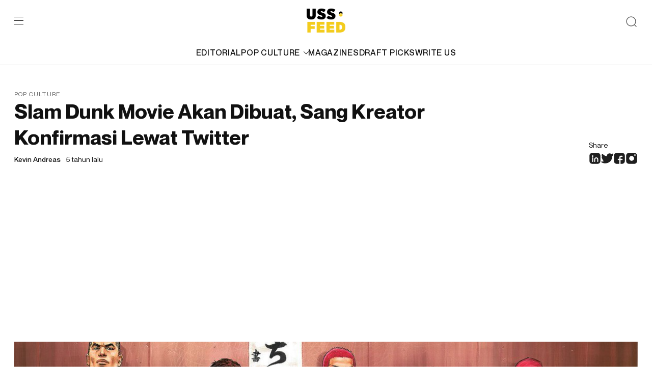

--- FILE ---
content_type: text/html; charset=utf-8
request_url: https://www.google.com/recaptcha/api2/aframe
body_size: 268
content:
<!DOCTYPE HTML><html><head><meta http-equiv="content-type" content="text/html; charset=UTF-8"></head><body><script nonce="-5wzAfKkhJuZG_5bmfpOyQ">/** Anti-fraud and anti-abuse applications only. See google.com/recaptcha */ try{var clients={'sodar':'https://pagead2.googlesyndication.com/pagead/sodar?'};window.addEventListener("message",function(a){try{if(a.source===window.parent){var b=JSON.parse(a.data);var c=clients[b['id']];if(c){var d=document.createElement('img');d.src=c+b['params']+'&rc='+(localStorage.getItem("rc::a")?sessionStorage.getItem("rc::b"):"");window.document.body.appendChild(d);sessionStorage.setItem("rc::e",parseInt(sessionStorage.getItem("rc::e")||0)+1);localStorage.setItem("rc::h",'1769835123875');}}}catch(b){}});window.parent.postMessage("_grecaptcha_ready", "*");}catch(b){}</script></body></html>

--- FILE ---
content_type: image/svg+xml
request_url: https://ussfeed.com/wp-content/themes/ussfeed/assets/images/ic-socmed-dark-3.svg
body_size: 291
content:
<svg width="24" height="24" viewBox="0 0 24 24" fill="none" xmlns="http://www.w3.org/2000/svg">
<path fill-rule="evenodd" clip-rule="evenodd" d="M4.25305 1.84946C5.42957 1.25 6.96971 1.25 10.05 1.25H13.95C17.0303 1.25 18.5704 1.25 19.7469 1.84946C20.7818 2.37677 21.6232 3.21816 22.1505 4.25305C22.75 5.42957 22.75 6.96971 22.75 10.05V13.95C22.75 17.0303 22.75 18.5704 22.1505 19.7469C21.6232 20.7818 20.7818 21.6232 19.7469 22.1505C18.6093 22.7302 17.1316 22.7493 14.25 22.75V15.25H17C17.6904 15.25 18.25 14.6904 18.25 14C18.25 13.3096 17.6904 12.75 17 12.75H14.25V11.2C14.25 10.6193 14.251 10.259 14.2731 9.98819C14.2939 9.73371 14.3271 9.66871 14.3317 9.65968L14.3317 9.65951C14.4037 9.51839 14.5184 9.40365 14.6595 9.33175L14.6597 9.33166C14.6687 9.32705 14.7337 9.29389 14.9882 9.2731C15.259 9.25097 15.6193 9.25 16.2 9.25H17C17.6904 9.25 18.25 8.69036 18.25 8C18.25 7.30964 17.6904 6.75 17 6.75H16.2L16.1542 6.75C15.6334 6.74997 15.1696 6.74995 14.7846 6.7814C14.3738 6.81496 13.944 6.89048 13.5245 7.10423C12.913 7.41582 12.4158 7.913 12.1042 8.52453C11.8905 8.94403 11.815 9.37381 11.7814 9.78461C11.7499 10.1696 11.75 10.6334 11.75 11.1542L11.75 11.2V12.75H10C9.30964 12.75 8.75 13.3096 8.75 14C8.75 14.6904 9.30964 15.25 10 15.25H11.75V22.75H10.05C6.96971 22.75 5.42957 22.75 4.25305 22.1505C3.21816 21.6232 2.37677 20.7818 1.84946 19.7469C1.25 18.5704 1.25 17.0303 1.25 13.95V10.05C1.25 6.96971 1.25 5.42957 1.84946 4.25305C2.37677 3.21816 3.21816 2.37677 4.25305 1.84946Z" fill="#1F1F1F"/>
</svg>


--- FILE ---
content_type: image/svg+xml
request_url: https://ussfeed.com/wp-content/themes/ussfeed/assets/images/ic-socmed-dark-1.svg
body_size: 134
content:
<svg width="24" height="24" viewBox="0 0 24 24" fill="none" xmlns="http://www.w3.org/2000/svg">
<path fill-rule="evenodd" clip-rule="evenodd" d="M4.25305 1.84946C5.42957 1.25 6.96971 1.25 10.05 1.25H13.95C17.0303 1.25 18.5704 1.25 19.7469 1.84946C20.7818 2.37677 21.6232 3.21816 22.1505 4.25305C22.75 5.42957 22.75 6.96971 22.75 10.05V13.95C22.75 17.0303 22.75 18.5704 22.1505 19.7469C21.6232 20.7818 20.7818 21.6232 19.7469 22.1505C18.5704 22.75 17.0303 22.75 13.95 22.75H10.05C6.96971 22.75 5.42957 22.75 4.25305 22.1505C3.21816 21.6232 2.37677 20.7818 1.84946 19.7469C1.25 18.5704 1.25 17.0303 1.25 13.95V10.05C1.25 6.96971 1.25 5.42957 1.84946 4.25305C2.37677 3.21816 3.21816 2.37677 4.25305 1.84946ZM7.5 6C6.67157 6 6 6.67157 6 7.5C6 8.32843 6.67157 9 7.5 9C8.32843 9 9 8.32843 9 7.5C9 6.67157 8.32843 6 7.5 6ZM8.5 11C8.5 10.4477 8.05228 10 7.5 10C6.94772 10 6.5 10.4477 6.5 11V18C6.5 18.5523 6.94772 19 7.5 19C8.05228 19 8.5 18.5523 8.5 18V11ZM12.5 14C12.5 12.8954 13.3954 12 14.5 12C15.6046 12 16.5 12.8954 16.5 14V18C16.5 18.5523 16.9477 19 17.5 19C18.0523 19 18.5 18.5523 18.5 18V14C18.5 11.7909 16.7091 10 14.5 10C12.2909 10 10.5 11.7909 10.5 14V18C10.5 18.5523 10.9477 19 11.5 19C12.0523 19 12.5 18.5523 12.5 18V14Z" fill="#1F1F1F"/>
</svg>


--- FILE ---
content_type: application/javascript; charset=utf-8
request_url: https://cdn.jsdelivr.net/npm/summernote@0.8.18/dist/summernote-lite.min.js
body_size: 39508
content:
/*! For license information please see summernote-lite.min.js.LICENSE.txt */
!function(t,e){if("object"==typeof exports&&"object"==typeof module)module.exports=e(require("jquery"));else if("function"==typeof define&&define.amd)define(["jquery"],e);else{var n="object"==typeof exports?e(require("jquery")):e(t.jQuery);for(var o in n)("object"==typeof exports?exports:t)[o]=n[o]}}(window,(function(t){return function(t){var e={};function n(o){if(e[o])return e[o].exports;var i=e[o]={i:o,l:!1,exports:{}};return t[o].call(i.exports,i,i.exports,n),i.l=!0,i.exports}return n.m=t,n.c=e,n.d=function(t,e,o){n.o(t,e)||Object.defineProperty(t,e,{enumerable:!0,get:o})},n.r=function(t){"undefined"!=typeof Symbol&&Symbol.toStringTag&&Object.defineProperty(t,Symbol.toStringTag,{value:"Module"}),Object.defineProperty(t,"__esModule",{value:!0})},n.t=function(t,e){if(1&e&&(t=n(t)),8&e)return t;if(4&e&&"object"==typeof t&&t&&t.__esModule)return t;var o=Object.create(null);if(n.r(o),Object.defineProperty(o,"default",{enumerable:!0,value:t}),2&e&&"string"!=typeof t)for(var i in t)n.d(o,i,function(e){return t[e]}.bind(null,i));return o},n.n=function(t){var e=t&&t.__esModule?function(){return t.default}:function(){return t};return n.d(e,"a",e),e},n.o=function(t,e){return Object.prototype.hasOwnProperty.call(t,e)},n.p="",n(n.s=51)}({0:function(e,n){e.exports=t},1:function(t,e,n){"use strict";var o=n(0),i=n.n(o);function r(t){return(r="function"==typeof Symbol&&"symbol"==typeof Symbol.iterator?function(t){return typeof t}:function(t){return t&&"function"==typeof Symbol&&t.constructor===Symbol&&t!==Symbol.prototype?"symbol":typeof t})(t)}function a(t,e){for(var n=0;n<e.length;n++){var o=e[n];o.enumerable=o.enumerable||!1,o.configurable=!0,"value"in o&&(o.writable=!0),Object.defineProperty(t,o.key,o)}}var s=function(){function t(e,n,o,i){!function(t,e){if(!(t instanceof e))throw new TypeError("Cannot call a class as a function")}(this,t),this.markup=e,this.children=n,this.options=o,this.callback=i}var e,n,o;return e=t,(n=[{key:"render",value:function(t){var e=i()(this.markup);if(this.options&&this.options.contents&&e.html(this.options.contents),this.options&&this.options.className&&e.addClass(this.options.className),this.options&&this.options.data&&i.a.each(this.options.data,(function(t,n){e.attr("data-"+t,n)})),this.options&&this.options.click&&e.on("click",this.options.click),this.children){var n=e.find(".note-children-container");this.children.forEach((function(t){t.render(n.length?n:e)}))}return this.callback&&this.callback(e,this.options),this.options&&this.options.callback&&this.options.callback(e),t&&t.append(e),e}}])&&a(e.prototype,n),o&&a(e,o),t}();e.a={create:function(t,e){return function(){var n="object"===r(arguments[1])?arguments[1]:arguments[0],o=Array.isArray(arguments[0])?arguments[0]:[];return n&&n.children&&(o=n.children),new s(t,o,n,e)}}}},2:function(t,e){(function(e){t.exports=e}).call(this,{})},3:function(t,e,n){"use strict";var o=n(0),i=n.n(o);i.a.summernote=i.a.summernote||{lang:{}},i.a.extend(i.a.summernote.lang,{"en-US":{font:{bold:"Bold",italic:"Italic",underline:"Underline",clear:"Remove Font Style",height:"Line Height",name:"Font Family",strikethrough:"Strikethrough",subscript:"Subscript",superscript:"Superscript",size:"Font Size",sizeunit:"Font Size Unit"},image:{image:"Picture",insert:"Insert Image",resizeFull:"Resize full",resizeHalf:"Resize half",resizeQuarter:"Resize quarter",resizeNone:"Original size",floatLeft:"Float Left",floatRight:"Float Right",floatNone:"Remove float",shapeRounded:"Shape: Rounded",shapeCircle:"Shape: Circle",shapeThumbnail:"Shape: Thumbnail",shapeNone:"Shape: None",dragImageHere:"Drag image or text here",dropImage:"Drop image or Text",selectFromFiles:"Select from files",maximumFileSize:"Maximum file size",maximumFileSizeError:"Maximum file size exceeded.",url:"Image URL",remove:"Remove Image",original:"Original"},video:{video:"Video",videoLink:"Video Link",insert:"Insert Video",url:"Video URL",providers:"(YouTube, Vimeo, Vine, Instagram, DailyMotion or Youku)"},link:{link:"Link",insert:"Insert Link",unlink:"Unlink",edit:"Edit",textToDisplay:"Text to display",url:"To what URL should this link go?",openInNewWindow:"Open in new window",useProtocol:"Use default protocol"},table:{table:"Table",addRowAbove:"Add row above",addRowBelow:"Add row below",addColLeft:"Add column left",addColRight:"Add column right",delRow:"Delete row",delCol:"Delete column",delTable:"Delete table"},hr:{insert:"Insert Horizontal Rule"},style:{style:"Style",p:"Normal",blockquote:"Quote",pre:"Code",h1:"Header 1",h2:"Header 2",h3:"Header 3",h4:"Header 4",h5:"Header 5",h6:"Header 6"},lists:{unordered:"Unordered list",ordered:"Ordered list"},options:{help:"Help",fullscreen:"Full Screen",codeview:"Code View"},paragraph:{paragraph:"Paragraph",outdent:"Outdent",indent:"Indent",left:"Align left",center:"Align center",right:"Align right",justify:"Justify full"},color:{recent:"Recent Color",more:"More Color",background:"Background Color",foreground:"Text Color",transparent:"Transparent",setTransparent:"Set transparent",reset:"Reset",resetToDefault:"Reset to default",cpSelect:"Select"},shortcut:{shortcuts:"Keyboard shortcuts",close:"Close",textFormatting:"Text formatting",action:"Action",paragraphFormatting:"Paragraph formatting",documentStyle:"Document Style",extraKeys:"Extra keys"},help:{escape:"Escape",insertParagraph:"Insert Paragraph",undo:"Undo the last command",redo:"Redo the last command",tab:"Tab",untab:"Untab",bold:"Set a bold style",italic:"Set a italic style",underline:"Set a underline style",strikethrough:"Set a strikethrough style",removeFormat:"Clean a style",justifyLeft:"Set left align",justifyCenter:"Set center align",justifyRight:"Set right align",justifyFull:"Set full align",insertUnorderedList:"Toggle unordered list",insertOrderedList:"Toggle ordered list",outdent:"Outdent on current paragraph",indent:"Indent on current paragraph",formatPara:"Change current block's format as a paragraph(P tag)",formatH1:"Change current block's format as H1",formatH2:"Change current block's format as H2",formatH3:"Change current block's format as H3",formatH4:"Change current block's format as H4",formatH5:"Change current block's format as H5",formatH6:"Change current block's format as H6",insertHorizontalRule:"Insert horizontal rule","linkDialog.show":"Show Link Dialog"},history:{undo:"Undo",redo:"Redo"},specialChar:{specialChar:"SPECIAL CHARACTERS",select:"Select Special characters"},output:{noSelection:"No Selection Made!"}}});var r="function"==typeof define&&n(2),a=["sans-serif","serif","monospace","cursive","fantasy"];function s(t){return-1===i.a.inArray(t.toLowerCase(),a)?"'".concat(t,"'"):t}var l,c=navigator.userAgent,u=/MSIE|Trident/i.test(c);if(u){var d=/MSIE (\d+[.]\d+)/.exec(c);d&&(l=parseFloat(d[1])),(d=/Trident\/.*rv:([0-9]{1,}[.0-9]{0,})/.exec(c))&&(l=parseFloat(d[1]))}var h=/Edge\/\d+/.test(c),f="ontouchstart"in window||navigator.MaxTouchPoints>0||navigator.msMaxTouchPoints>0,p=u?"DOMCharacterDataModified DOMSubtreeModified DOMNodeInserted":"input",m={isMac:navigator.appVersion.indexOf("Mac")>-1,isMSIE:u,isEdge:h,isFF:!h&&/firefox/i.test(c),isPhantom:/PhantomJS/i.test(c),isWebkit:!h&&/webkit/i.test(c),isChrome:!h&&/chrome/i.test(c),isSafari:!h&&/safari/i.test(c)&&!/chrome/i.test(c),browserVersion:l,jqueryVersion:parseFloat(i.a.fn.jquery),isSupportAmd:r,isSupportTouch:f,isFontInstalled:function(t){var e="Comic Sans MS"===t?"Courier New":"Comic Sans MS",n=document.createElement("canvas").getContext("2d");n.font="200px '"+e+"'";var o=n.measureText("mmmmmmmmmmwwwww").width;return n.font="200px "+s(t)+', "'+e+'"',o!==n.measureText("mmmmmmmmmmwwwww").width},isW3CRangeSupport:!!document.createRange,inputEventName:p,genericFontFamilies:a,validFontName:s};var v=0;var g={eq:function(t){return function(e){return t===e}},eq2:function(t,e){return t===e},peq2:function(t){return function(e,n){return e[t]===n[t]}},ok:function(){return!0},fail:function(){return!1},self:function(t){return t},not:function(t){return function(){return!t.apply(t,arguments)}},and:function(t,e){return function(n){return t(n)&&e(n)}},invoke:function(t,e){return function(){return t[e].apply(t,arguments)}},resetUniqueId:function(){v=0},uniqueId:function(t){var e=++v+"";return t?t+e:e},rect2bnd:function(t){var e=i()(document);return{top:t.top+e.scrollTop(),left:t.left+e.scrollLeft(),width:t.right-t.left,height:t.bottom-t.top}},invertObject:function(t){var e={};for(var n in t)Object.prototype.hasOwnProperty.call(t,n)&&(e[t[n]]=n);return e},namespaceToCamel:function(t,e){return(e=e||"")+t.split(".").map((function(t){return t.substring(0,1).toUpperCase()+t.substring(1)})).join("")},debounce:function(t,e,n){var o;return function(){var i=this,r=arguments,a=function(){o=null,n||t.apply(i,r)},s=n&&!o;clearTimeout(o),o=setTimeout(a,e),s&&t.apply(i,r)}},isValidUrl:function(t){return/[-a-zA-Z0-9@:%._\+~#=]{2,256}\.[a-z]{2,6}\b([-a-zA-Z0-9@:%_\+.~#?&//=]*)/gi.test(t)}};function b(t){return t[0]}function k(t){return t[t.length-1]}function y(t){return t.slice(1)}function w(t,e){if(t&&t.length&&e){if(t.indexOf)return-1!==t.indexOf(e);if(t.contains)return t.contains(e)}return!1}var C={head:b,last:k,initial:function(t){return t.slice(0,t.length-1)},tail:y,prev:function(t,e){if(t&&t.length&&e){var n=t.indexOf(e);return-1===n?null:t[n-1]}return null},next:function(t,e){if(t&&t.length&&e){var n=t.indexOf(e);return-1===n?null:t[n+1]}return null},find:function(t,e){for(var n=0,o=t.length;n<o;n++){var i=t[n];if(e(i))return i}},contains:w,all:function(t,e){for(var n=0,o=t.length;n<o;n++)if(!e(t[n]))return!1;return!0},sum:function(t,e){return e=e||g.self,t.reduce((function(t,n){return t+e(n)}),0)},from:function(t){for(var e=[],n=t.length,o=-1;++o<n;)e[o]=t[o];return e},isEmpty:function(t){return!t||!t.length},clusterBy:function(t,e){return t.length?y(t).reduce((function(t,n){var o=k(t);return e(k(o),n)?o[o.length]=n:t[t.length]=[n],t}),[[b(t)]]):[]},compact:function(t){for(var e=[],n=0,o=t.length;n<o;n++)t[n]&&e.push(t[n]);return e},unique:function(t){for(var e=[],n=0,o=t.length;n<o;n++)w(e,t[n])||e.push(t[n]);return e}},x=String.fromCharCode(160);function S(t){return t&&i()(t).hasClass("note-editable")}function T(t){return t=t.toUpperCase(),function(e){return e&&e.nodeName.toUpperCase()===t}}function E(t){return t&&3===t.nodeType}function $(t){return t&&/^BR|^IMG|^HR|^IFRAME|^BUTTON|^INPUT|^AUDIO|^VIDEO|^EMBED/.test(t.nodeName.toUpperCase())}function N(t){return!S(t)&&(t&&/^DIV|^P|^LI|^H[1-7]/.test(t.nodeName.toUpperCase()))}var I=T("PRE"),P=T("LI");var R=T("TABLE"),L=T("DATA");function A(t){return!(z(t)||F(t)||D(t)||N(t)||R(t)||B(t)||L(t))}function F(t){return t&&/^UL|^OL/.test(t.nodeName.toUpperCase())}var D=T("HR");function H(t){return t&&/^TD|^TH/.test(t.nodeName.toUpperCase())}var B=T("BLOCKQUOTE");function z(t){return H(t)||B(t)||S(t)}var M=T("A");var O=T("BODY");var j=m.isMSIE&&m.browserVersion<11?"&nbsp;":"<br>";function U(t){return E(t)?t.nodeValue.length:t?t.childNodes.length:0}function W(t){var e=U(t);return 0===e||(!E(t)&&1===e&&t.innerHTML===j||!(!C.all(t.childNodes,E)||""!==t.innerHTML))}function K(t){$(t)||U(t)||(t.innerHTML=j)}function V(t,e){for(;t;){if(e(t))return t;if(S(t))break;t=t.parentNode}return null}function q(t,e){e=e||g.fail;var n=[];return V(t,(function(t){return S(t)||n.push(t),e(t)})),n}function _(t,e){e=e||g.fail;for(var n=[];t&&!e(t);)n.push(t),t=t.nextSibling;return n}function G(t,e){var n=e.nextSibling,o=e.parentNode;return n?o.insertBefore(t,n):o.appendChild(t),t}function Y(t,e){return i.a.each(e,(function(e,n){t.appendChild(n)})),t}function Z(t){return 0===t.offset}function X(t){return t.offset===U(t.node)}function Q(t){return Z(t)||X(t)}function J(t,e){for(;t&&t!==e;){if(0!==et(t))return!1;t=t.parentNode}return!0}function tt(t,e){if(!e)return!1;for(;t&&t!==e;){if(et(t)!==U(t.parentNode)-1)return!1;t=t.parentNode}return!0}function et(t){for(var e=0;t=t.previousSibling;)e+=1;return e}function nt(t){return!!(t&&t.childNodes&&t.childNodes.length)}function ot(t,e){var n,o;if(0===t.offset){if(S(t.node))return null;n=t.node.parentNode,o=et(t.node)}else nt(t.node)?o=U(n=t.node.childNodes[t.offset-1]):(n=t.node,o=e?0:t.offset-1);return{node:n,offset:o}}function it(t,e){var n,o;if(U(t.node)===t.offset){if(S(t.node))return null;var i=at(t.node);i?(n=i,o=0):(n=t.node.parentNode,o=et(t.node)+1)}else nt(t.node)?(n=t.node.childNodes[t.offset],o=0):(n=t.node,o=e?U(t.node):t.offset+1);return{node:n,offset:o}}function rt(t,e){var n,o;if(W(t.node))return{node:n=t.node.nextSibling,offset:o=0};if(U(t.node)===t.offset){if(S(t.node))return null;var i=at(t.node);i?(n=i,o=0):(n=t.node.parentNode,o=et(t.node)+1),S(n)&&(n=t.node.nextSibling,o=0)}else if(nt(t.node)){if(o=0,W(n=t.node.childNodes[t.offset]))return null}else if(n=t.node,o=e?U(t.node):t.offset+1,W(n))return null;return{node:n,offset:o}}function at(t){if(t.nextSibling&&t.parent===t.nextSibling.parent)return E(t.nextSibling)?t.nextSibling:at(t.nextSibling)}function st(t,e){return t.node===e.node&&t.offset===e.offset}function lt(t,e){var n=e&&e.isSkipPaddingBlankHTML,o=e&&e.isNotSplitEdgePoint,i=e&&e.isDiscardEmptySplits;if(i&&(n=!0),Q(t)&&(E(t.node)||o)){if(Z(t))return t.node;if(X(t))return t.node.nextSibling}if(E(t.node))return t.node.splitText(t.offset);var r=t.node.childNodes[t.offset],a=G(t.node.cloneNode(!1),t.node);return Y(a,_(r)),n||(K(t.node),K(a)),i&&(W(t.node)&&dt(t.node),W(a))?(dt(a),t.node.nextSibling):a}function ct(t,e,n){var o=q(e.node,g.eq(t));return o.length?1===o.length?lt(e,n):o.reduce((function(t,o){return t===e.node&&(t=lt(e,n)),lt({node:o,offset:t?et(t):U(o)},n)})):null}function ut(t){return document.createElement(t)}function dt(t,e){if(t&&t.parentNode){if(t.removeNode)return t.removeNode(e);var n=t.parentNode;if(!e){for(var o=[],i=0,r=t.childNodes.length;i<r;i++)o.push(t.childNodes[i]);for(var a=0,s=o.length;a<s;a++)n.insertBefore(o[a],t)}n.removeChild(t)}}var ht=T("TEXTAREA");function ft(t,e){var n=ht(t[0])?t.val():t.html();return e?n.replace(/[\n\r]/g,""):n}var pt={NBSP_CHAR:x,ZERO_WIDTH_NBSP_CHAR:"\ufeff",blank:j,emptyPara:"<p>".concat(j,"</p>"),makePredByNodeName:T,isEditable:S,isControlSizing:function(t){return t&&i()(t).hasClass("note-control-sizing")},isText:E,isElement:function(t){return t&&1===t.nodeType},isVoid:$,isPara:N,isPurePara:function(t){return N(t)&&!P(t)},isHeading:function(t){return t&&/^H[1-7]/.test(t.nodeName.toUpperCase())},isInline:A,isBlock:g.not(A),isBodyInline:function(t){return A(t)&&!V(t,N)},isBody:O,isParaInline:function(t){return A(t)&&!!V(t,N)},isPre:I,isList:F,isTable:R,isData:L,isCell:H,isBlockquote:B,isBodyContainer:z,isAnchor:M,isDiv:T("DIV"),isLi:P,isBR:T("BR"),isSpan:T("SPAN"),isB:T("B"),isU:T("U"),isS:T("S"),isI:T("I"),isImg:T("IMG"),isTextarea:ht,deepestChildIsEmpty:function(t){do{if(null===t.firstElementChild||""===t.firstElementChild.innerHTML)break}while(t=t.firstElementChild);return W(t)},isEmpty:W,isEmptyAnchor:g.and(M,W),isClosestSibling:function(t,e){return t.nextSibling===e||t.previousSibling===e},withClosestSiblings:function(t,e){e=e||g.ok;var n=[];return t.previousSibling&&e(t.previousSibling)&&n.push(t.previousSibling),n.push(t),t.nextSibling&&e(t.nextSibling)&&n.push(t.nextSibling),n},nodeLength:U,isLeftEdgePoint:Z,isRightEdgePoint:X,isEdgePoint:Q,isLeftEdgeOf:J,isRightEdgeOf:tt,isLeftEdgePointOf:function(t,e){return Z(t)&&J(t.node,e)},isRightEdgePointOf:function(t,e){return X(t)&&tt(t.node,e)},prevPoint:ot,nextPoint:it,nextPointWithEmptyNode:rt,isSamePoint:st,isVisiblePoint:function(t){if(E(t.node)||!nt(t.node)||W(t.node))return!0;var e=t.node.childNodes[t.offset-1],n=t.node.childNodes[t.offset];return!(e&&!$(e)||n&&!$(n))},prevPointUntil:function(t,e){for(;t;){if(e(t))return t;t=ot(t)}return null},nextPointUntil:function(t,e){for(;t;){if(e(t))return t;t=it(t)}return null},isCharPoint:function(t){if(!E(t.node))return!1;var e=t.node.nodeValue.charAt(t.offset-1);return e&&" "!==e&&e!==x},isSpacePoint:function(t){if(!E(t.node))return!1;var e=t.node.nodeValue.charAt(t.offset-1);return" "===e||e===x},walkPoint:function(t,e,n,o){for(var i=t;i&&(n(i),!st(i,e));){i=rt(i,o&&t.node!==i.node&&e.node!==i.node)}},ancestor:V,singleChildAncestor:function(t,e){for(t=t.parentNode;t&&1===U(t);){if(e(t))return t;if(S(t))break;t=t.parentNode}return null},listAncestor:q,lastAncestor:function(t,e){var n=q(t);return C.last(n.filter(e))},listNext:_,listPrev:function(t,e){e=e||g.fail;for(var n=[];t&&!e(t);)n.push(t),t=t.previousSibling;return n},listDescendant:function(t,e){var n=[];return e=e||g.ok,function o(i){t!==i&&e(i)&&n.push(i);for(var r=0,a=i.childNodes.length;r<a;r++)o(i.childNodes[r])}(t),n},commonAncestor:function(t,e){for(var n=q(t),o=e;o;o=o.parentNode)if(n.indexOf(o)>-1)return o;return null},wrap:function(t,e){var n=t.parentNode,o=i()("<"+e+">")[0];return n.insertBefore(o,t),o.appendChild(t),o},insertAfter:G,appendChildNodes:Y,position:et,hasChildren:nt,makeOffsetPath:function(t,e){return q(e,g.eq(t)).map(et).reverse()},fromOffsetPath:function(t,e){for(var n=t,o=0,i=e.length;o<i;o++)n=n.childNodes.length<=e[o]?n.childNodes[n.childNodes.length-1]:n.childNodes[e[o]];return n},splitTree:ct,splitPoint:function(t,e){var n,o,i=e?N:z,r=q(t.node,i),a=C.last(r)||t.node;i(a)?(n=r[r.length-2],o=a):o=(n=a).parentNode;var s=n&&ct(n,t,{isSkipPaddingBlankHTML:e,isNotSplitEdgePoint:e});return s||o!==t.node||(s=t.node.childNodes[t.offset]),{rightNode:s,container:o}},create:ut,createText:function(t){return document.createTextNode(t)},remove:dt,removeWhile:function(t,e){for(;t&&!S(t)&&e(t);){var n=t.parentNode;dt(t),t=n}},replace:function(t,e){if(t.nodeName.toUpperCase()===e.toUpperCase())return t;var n=ut(e);return t.style.cssText&&(n.style.cssText=t.style.cssText),Y(n,C.from(t.childNodes)),G(n,t),dt(t),n},html:function(t,e){var n=ft(t);if(e){n=(n=n.replace(/<(\/?)(\b(?!!)[^>\s]*)(.*?)(\s*\/?>)/g,(function(t,e,n){n=n.toUpperCase();var o=/^DIV|^TD|^TH|^P|^LI|^H[1-7]/.test(n)&&!!e,i=/^BLOCKQUOTE|^TABLE|^TBODY|^TR|^HR|^UL|^OL/.test(n);return t+(o||i?"\n":"")}))).trim()}return n},value:ft,posFromPlaceholder:function(t){var e=i()(t),n=e.offset(),o=e.outerHeight(!0);return{left:n.left,top:n.top+o}},attachEvents:function(t,e){Object.keys(e).forEach((function(n){t.on(n,e[n])}))},detachEvents:function(t,e){Object.keys(e).forEach((function(n){t.off(n,e[n])}))},isCustomStyleTag:function(t){return t&&!E(t)&&C.contains(t.classList,"note-styletag")}};function mt(t,e){for(var n=0;n<e.length;n++){var o=e[n];o.enumerable=o.enumerable||!1,o.configurable=!0,"value"in o&&(o.writable=!0),Object.defineProperty(t,o.key,o)}}var vt=function(){function t(e,n){!function(t,e){if(!(t instanceof e))throw new TypeError("Cannot call a class as a function")}(this,t),this.$note=e,this.memos={},this.modules={},this.layoutInfo={},this.options=i.a.extend(!0,{},n),i.a.summernote.ui=i.a.summernote.ui_template(this.options),this.ui=i.a.summernote.ui,this.initialize()}var e,n,o;return e=t,(n=[{key:"initialize",value:function(){return this.layoutInfo=this.ui.createLayout(this.$note),this._initialize(),this.$note.hide(),this}},{key:"destroy",value:function(){this._destroy(),this.$note.removeData("summernote"),this.ui.removeLayout(this.$note,this.layoutInfo)}},{key:"reset",value:function(){var t=this.isDisabled();this.code(pt.emptyPara),this._destroy(),this._initialize(),t&&this.disable()}},{key:"_initialize",value:function(){var t=this;this.options.id=g.uniqueId(i.a.now()),this.options.container=this.options.container||this.layoutInfo.editor;var e=i.a.extend({},this.options.buttons);Object.keys(e).forEach((function(n){t.memo("button."+n,e[n])}));var n=i.a.extend({},this.options.modules,i.a.summernote.plugins||{});Object.keys(n).forEach((function(e){t.module(e,n[e],!0)})),Object.keys(this.modules).forEach((function(e){t.initializeModule(e)}))}},{key:"_destroy",value:function(){var t=this;Object.keys(this.modules).reverse().forEach((function(e){t.removeModule(e)})),Object.keys(this.memos).forEach((function(e){t.removeMemo(e)})),this.triggerEvent("destroy",this)}},{key:"code",value:function(t){var e=this.invoke("codeview.isActivated");if(void 0===t)return this.invoke("codeview.sync"),e?this.layoutInfo.codable.val():this.layoutInfo.editable.html();e?this.invoke("codeview.sync",t):this.layoutInfo.editable.html(t),this.$note.val(t),this.triggerEvent("change",t,this.layoutInfo.editable)}},{key:"isDisabled",value:function(){return"false"===this.layoutInfo.editable.attr("contenteditable")}},{key:"enable",value:function(){this.layoutInfo.editable.attr("contenteditable",!0),this.invoke("toolbar.activate",!0),this.triggerEvent("disable",!1),this.options.editing=!0}},{key:"disable",value:function(){this.invoke("codeview.isActivated")&&this.invoke("codeview.deactivate"),this.layoutInfo.editable.attr("contenteditable",!1),this.options.editing=!1,this.invoke("toolbar.deactivate",!0),this.triggerEvent("disable",!0)}},{key:"triggerEvent",value:function(){var t=C.head(arguments),e=C.tail(C.from(arguments)),n=this.options.callbacks[g.namespaceToCamel(t,"on")];n&&n.apply(this.$note[0],e),this.$note.trigger("summernote."+t,e)}},{key:"initializeModule",value:function(t){var e=this.modules[t];e.shouldInitialize=e.shouldInitialize||g.ok,e.shouldInitialize()&&(e.initialize&&e.initialize(),e.events&&pt.attachEvents(this.$note,e.events))}},{key:"module",value:function(t,e,n){if(1===arguments.length)return this.modules[t];this.modules[t]=new e(this),n||this.initializeModule(t)}},{key:"removeModule",value:function(t){var e=this.modules[t];e.shouldInitialize()&&(e.events&&pt.detachEvents(this.$note,e.events),e.destroy&&e.destroy()),delete this.modules[t]}},{key:"memo",value:function(t,e){if(1===arguments.length)return this.memos[t];this.memos[t]=e}},{key:"removeMemo",value:function(t){this.memos[t]&&this.memos[t].destroy&&this.memos[t].destroy(),delete this.memos[t]}},{key:"createInvokeHandlerAndUpdateState",value:function(t,e){var n=this;return function(o){n.createInvokeHandler(t,e)(o),n.invoke("buttons.updateCurrentStyle")}}},{key:"createInvokeHandler",value:function(t,e){var n=this;return function(o){o.preventDefault();var r=i()(o.target);n.invoke(t,e||r.closest("[data-value]").data("value"),r)}}},{key:"invoke",value:function(){var t=C.head(arguments),e=C.tail(C.from(arguments)),n=t.split("."),o=n.length>1,i=o&&C.head(n),r=o?C.last(n):C.head(n),a=this.modules[i||"editor"];return!i&&this[r]?this[r].apply(this,e):a&&a[r]&&a.shouldInitialize()?a[r].apply(a,e):void 0}}])&&mt(e.prototype,n),o&&mt(e,o),t}();function gt(t,e){for(var n=0;n<e.length;n++){var o=e[n];o.enumerable=o.enumerable||!1,o.configurable=!0,"value"in o&&(o.writable=!0),Object.defineProperty(t,o.key,o)}}function bt(t,e){var n,o,i=t.parentElement(),r=document.body.createTextRange(),a=C.from(i.childNodes);for(n=0;n<a.length;n++)if(!pt.isText(a[n])){if(r.moveToElementText(a[n]),r.compareEndPoints("StartToStart",t)>=0)break;o=a[n]}if(0!==n&&pt.isText(a[n-1])){var s=document.body.createTextRange(),l=null;s.moveToElementText(o||i),s.collapse(!o),l=o?o.nextSibling:i.firstChild;var c=t.duplicate();c.setEndPoint("StartToStart",s);for(var u=c.text.replace(/[\r\n]/g,"").length;u>l.nodeValue.length&&l.nextSibling;)u-=l.nodeValue.length,l=l.nextSibling;l.nodeValue;e&&l.nextSibling&&pt.isText(l.nextSibling)&&u===l.nodeValue.length&&(u-=l.nodeValue.length,l=l.nextSibling),i=l,n=u}return{cont:i,offset:n}}function kt(t){var e=document.body.createTextRange(),n=function t(e,n){var o,i;if(pt.isText(e)){var r=pt.listPrev(e,g.not(pt.isText)),a=C.last(r).previousSibling;o=a||e.parentNode,n+=C.sum(C.tail(r),pt.nodeLength),i=!a}else{if(o=e.childNodes[n]||e,pt.isText(o))return t(o,0);n=0,i=!1}return{node:o,collapseToStart:i,offset:n}}(t.node,t.offset);return e.moveToElementText(n.node),e.collapse(n.collapseToStart),e.moveStart("character",n.offset),e}i.a.fn.extend({summernote:function(){var t=i.a.type(C.head(arguments)),e="string"===t,n="object"===t,o=i.a.extend({},i.a.summernote.options,n?C.head(arguments):{});o.langInfo=i.a.extend(!0,{},i.a.summernote.lang["en-US"],i.a.summernote.lang[o.lang]),o.icons=i.a.extend(!0,{},i.a.summernote.options.icons,o.icons),o.tooltip="auto"===o.tooltip?!m.isSupportTouch:o.tooltip,this.each((function(t,e){var n=i()(e);if(!n.data("summernote")){var r=new vt(n,o);n.data("summernote",r),n.data("summernote").triggerEvent("init",r.layoutInfo)}}));var r=this.first();if(r.length){var a=r.data("summernote");if(e)return a.invoke.apply(a,C.from(arguments));o.focus&&a.invoke("editor.focus")}return this}});var yt=function(){function t(e,n,o,i){!function(t,e){if(!(t instanceof e))throw new TypeError("Cannot call a class as a function")}(this,t),this.sc=e,this.so=n,this.ec=o,this.eo=i,this.isOnEditable=this.makeIsOn(pt.isEditable),this.isOnList=this.makeIsOn(pt.isList),this.isOnAnchor=this.makeIsOn(pt.isAnchor),this.isOnCell=this.makeIsOn(pt.isCell),this.isOnData=this.makeIsOn(pt.isData)}var e,n,o;return e=t,(n=[{key:"nativeRange",value:function(){if(m.isW3CRangeSupport){var t=document.createRange();return t.setStart(this.sc,this.so),t.setEnd(this.ec,this.eo),t}var e=kt({node:this.sc,offset:this.so});return e.setEndPoint("EndToEnd",kt({node:this.ec,offset:this.eo})),e}},{key:"getPoints",value:function(){return{sc:this.sc,so:this.so,ec:this.ec,eo:this.eo}}},{key:"getStartPoint",value:function(){return{node:this.sc,offset:this.so}}},{key:"getEndPoint",value:function(){return{node:this.ec,offset:this.eo}}},{key:"select",value:function(){var t=this.nativeRange();if(m.isW3CRangeSupport){var e=document.getSelection();e.rangeCount>0&&e.removeAllRanges(),e.addRange(t)}else t.select();return this}},{key:"scrollIntoView",value:function(t){var e=i()(t).height();return t.scrollTop+e<this.sc.offsetTop&&(t.scrollTop+=Math.abs(t.scrollTop+e-this.sc.offsetTop)),this}},{key:"normalize",value:function(){var e=function(t,e){if(!t)return t;if(pt.isVisiblePoint(t)&&(!pt.isEdgePoint(t)||pt.isRightEdgePoint(t)&&!e||pt.isLeftEdgePoint(t)&&e||pt.isRightEdgePoint(t)&&e&&pt.isVoid(t.node.nextSibling)||pt.isLeftEdgePoint(t)&&!e&&pt.isVoid(t.node.previousSibling)||pt.isBlock(t.node)&&pt.isEmpty(t.node)))return t;var n=pt.ancestor(t.node,pt.isBlock),o=!1;if(!o){var i=pt.prevPoint(t)||{node:null};o=(pt.isLeftEdgePointOf(t,n)||pt.isVoid(i.node))&&!e}var r=!1;if(!r){var a=pt.nextPoint(t)||{node:null};r=(pt.isRightEdgePointOf(t,n)||pt.isVoid(a.node))&&e}if(o||r){if(pt.isVisiblePoint(t))return t;e=!e}return(e?pt.nextPointUntil(pt.nextPoint(t),pt.isVisiblePoint):pt.prevPointUntil(pt.prevPoint(t),pt.isVisiblePoint))||t},n=e(this.getEndPoint(),!1),o=this.isCollapsed()?n:e(this.getStartPoint(),!0);return new t(o.node,o.offset,n.node,n.offset)}},{key:"nodes",value:function(t,e){t=t||g.ok;var n=e&&e.includeAncestor,o=e&&e.fullyContains,i=this.getStartPoint(),r=this.getEndPoint(),a=[],s=[];return pt.walkPoint(i,r,(function(e){var i;pt.isEditable(e.node)||(o?(pt.isLeftEdgePoint(e)&&s.push(e.node),pt.isRightEdgePoint(e)&&C.contains(s,e.node)&&(i=e.node)):i=n?pt.ancestor(e.node,t):e.node,i&&t(i)&&a.push(i))}),!0),C.unique(a)}},{key:"commonAncestor",value:function(){return pt.commonAncestor(this.sc,this.ec)}},{key:"expand",value:function(e){var n=pt.ancestor(this.sc,e),o=pt.ancestor(this.ec,e);if(!n&&!o)return new t(this.sc,this.so,this.ec,this.eo);var i=this.getPoints();return n&&(i.sc=n,i.so=0),o&&(i.ec=o,i.eo=pt.nodeLength(o)),new t(i.sc,i.so,i.ec,i.eo)}},{key:"collapse",value:function(e){return e?new t(this.sc,this.so,this.sc,this.so):new t(this.ec,this.eo,this.ec,this.eo)}},{key:"splitText",value:function(){var e=this.sc===this.ec,n=this.getPoints();return pt.isText(this.ec)&&!pt.isEdgePoint(this.getEndPoint())&&this.ec.splitText(this.eo),pt.isText(this.sc)&&!pt.isEdgePoint(this.getStartPoint())&&(n.sc=this.sc.splitText(this.so),n.so=0,e&&(n.ec=n.sc,n.eo=this.eo-this.so)),new t(n.sc,n.so,n.ec,n.eo)}},{key:"deleteContents",value:function(){if(this.isCollapsed())return this;var e=this.splitText(),n=e.nodes(null,{fullyContains:!0}),o=pt.prevPointUntil(e.getStartPoint(),(function(t){return!C.contains(n,t.node)})),r=[];return i.a.each(n,(function(t,e){var n=e.parentNode;o.node!==n&&1===pt.nodeLength(n)&&r.push(n),pt.remove(e,!1)})),i.a.each(r,(function(t,e){pt.remove(e,!1)})),new t(o.node,o.offset,o.node,o.offset).normalize()}},{key:"makeIsOn",value:function(t){return function(){var e=pt.ancestor(this.sc,t);return!!e&&e===pt.ancestor(this.ec,t)}}},{key:"isLeftEdgeOf",value:function(t){if(!pt.isLeftEdgePoint(this.getStartPoint()))return!1;var e=pt.ancestor(this.sc,t);return e&&pt.isLeftEdgeOf(this.sc,e)}},{key:"isCollapsed",value:function(){return this.sc===this.ec&&this.so===this.eo}},{key:"wrapBodyInlineWithPara",value:function(){if(pt.isBodyContainer(this.sc)&&pt.isEmpty(this.sc))return this.sc.innerHTML=pt.emptyPara,new t(this.sc.firstChild,0,this.sc.firstChild,0);var e,n=this.normalize();if(pt.isParaInline(this.sc)||pt.isPara(this.sc))return n;if(pt.isInline(n.sc)){var o=pt.listAncestor(n.sc,g.not(pt.isInline));e=C.last(o),pt.isInline(e)||(e=o[o.length-2]||n.sc.childNodes[n.so])}else e=n.sc.childNodes[n.so>0?n.so-1:0];if(e){var i=pt.listPrev(e,pt.isParaInline).reverse();if((i=i.concat(pt.listNext(e.nextSibling,pt.isParaInline))).length){var r=pt.wrap(C.head(i),"p");pt.appendChildNodes(r,C.tail(i))}}return this.normalize()}},{key:"insertNode",value:function(t){var e=this;(pt.isText(t)||pt.isInline(t))&&(e=this.wrapBodyInlineWithPara().deleteContents());var n=pt.splitPoint(e.getStartPoint(),pt.isInline(t));return n.rightNode?(n.rightNode.parentNode.insertBefore(t,n.rightNode),pt.isEmpty(n.rightNode)&&pt.isPara(t)&&n.rightNode.parentNode.removeChild(n.rightNode)):n.container.appendChild(t),t}},{key:"pasteHTML",value:function(t){t=i.a.trim(t);var e=i()("<div></div>").html(t)[0],n=C.from(e.childNodes),o=this,r=!1;return o.so>=0&&(n=n.reverse(),r=!0),n=n.map((function(t){return o.insertNode(t)})),r&&(n=n.reverse()),n}},{key:"toString",value:function(){var t=this.nativeRange();return m.isW3CRangeSupport?t.toString():t.text}},{key:"getWordRange",value:function(e){var n=this.getEndPoint();if(!pt.isCharPoint(n))return this;var o=pt.prevPointUntil(n,(function(t){return!pt.isCharPoint(t)}));return e&&(n=pt.nextPointUntil(n,(function(t){return!pt.isCharPoint(t)}))),new t(o.node,o.offset,n.node,n.offset)}},{key:"getWordsRange",value:function(e){var n=this.getEndPoint(),o=function(t){return!pt.isCharPoint(t)&&!pt.isSpacePoint(t)};if(o(n))return this;var i=pt.prevPointUntil(n,o);return e&&(n=pt.nextPointUntil(n,o)),new t(i.node,i.offset,n.node,n.offset)}},{key:"getWordsMatchRange",value:function(e){var n=this.getEndPoint(),o=pt.prevPointUntil(n,(function(o){if(!pt.isCharPoint(o)&&!pt.isSpacePoint(o))return!0;var i=new t(o.node,o.offset,n.node,n.offset),r=e.exec(i.toString());return r&&0===r.index})),i=new t(o.node,o.offset,n.node,n.offset),r=i.toString(),a=e.exec(r);return a&&a[0].length===r.length?i:null}},{key:"bookmark",value:function(t){return{s:{path:pt.makeOffsetPath(t,this.sc),offset:this.so},e:{path:pt.makeOffsetPath(t,this.ec),offset:this.eo}}}},{key:"paraBookmark",value:function(t){return{s:{path:C.tail(pt.makeOffsetPath(C.head(t),this.sc)),offset:this.so},e:{path:C.tail(pt.makeOffsetPath(C.last(t),this.ec)),offset:this.eo}}}},{key:"getClientRects",value:function(){return this.nativeRange().getClientRects()}}])&&gt(e.prototype,n),o&&gt(e,o),t}(),wt={create:function(t,e,n,o){if(4===arguments.length)return new yt(t,e,n,o);if(2===arguments.length)return new yt(t,e,n=t,o=e);var i=this.createFromSelection();if(!i&&1===arguments.length){var r=arguments[0];return pt.isEditable(r)&&(r=r.lastChild),this.createFromBodyElement(r,pt.emptyPara===arguments[0].innerHTML)}return i},createFromBodyElement:function(t){var e=arguments.length>1&&void 0!==arguments[1]&&arguments[1],n=this.createFromNode(t);return n.collapse(e)},createFromSelection:function(){var t,e,n,o;if(m.isW3CRangeSupport){var i=document.getSelection();if(!i||0===i.rangeCount)return null;if(pt.isBody(i.anchorNode))return null;var r=i.getRangeAt(0);t=r.startContainer,e=r.startOffset,n=r.endContainer,o=r.endOffset}else{var a=document.selection.createRange(),s=a.duplicate();s.collapse(!1);var l=a;l.collapse(!0);var c=bt(l,!0),u=bt(s,!1);pt.isText(c.node)&&pt.isLeftEdgePoint(c)&&pt.isTextNode(u.node)&&pt.isRightEdgePoint(u)&&u.node.nextSibling===c.node&&(c=u),t=c.cont,e=c.offset,n=u.cont,o=u.offset}return new yt(t,e,n,o)},createFromNode:function(t){var e=t,n=0,o=t,i=pt.nodeLength(o);return pt.isVoid(e)&&(n=pt.listPrev(e).length-1,e=e.parentNode),pt.isBR(o)?(i=pt.listPrev(o).length-1,o=o.parentNode):pt.isVoid(o)&&(i=pt.listPrev(o).length,o=o.parentNode),this.create(e,n,o,i)},createFromNodeBefore:function(t){return this.createFromNode(t).collapse(!0)},createFromNodeAfter:function(t){return this.createFromNode(t).collapse()},createFromBookmark:function(t,e){var n=pt.fromOffsetPath(t,e.s.path),o=e.s.offset,i=pt.fromOffsetPath(t,e.e.path),r=e.e.offset;return new yt(n,o,i,r)},createFromParaBookmark:function(t,e){var n=t.s.offset,o=t.e.offset,i=pt.fromOffsetPath(C.head(e),t.s.path),r=pt.fromOffsetPath(C.last(e),t.e.path);return new yt(i,n,r,o)}},Ct={BACKSPACE:8,TAB:9,ENTER:13,ESCAPE:27,SPACE:32,DELETE:46,LEFT:37,UP:38,RIGHT:39,DOWN:40,NUM0:48,NUM1:49,NUM2:50,NUM3:51,NUM4:52,NUM5:53,NUM6:54,NUM7:55,NUM8:56,B:66,E:69,I:73,J:74,K:75,L:76,R:82,S:83,U:85,V:86,Y:89,Z:90,SLASH:191,LEFTBRACKET:219,BACKSLASH:220,RIGHTBRACKET:221,HOME:36,END:35,PAGEUP:33,PAGEDOWN:34},xt={isEdit:function(t){return C.contains([Ct.BACKSPACE,Ct.TAB,Ct.ENTER,Ct.SPACE,Ct.DELETE],t)},isMove:function(t){return C.contains([Ct.LEFT,Ct.UP,Ct.RIGHT,Ct.DOWN],t)},isNavigation:function(t){return C.contains([Ct.HOME,Ct.END,Ct.PAGEUP,Ct.PAGEDOWN],t)},nameFromCode:g.invertObject(Ct),code:Ct};function St(t,e){for(var n=0;n<e.length;n++){var o=e[n];o.enumerable=o.enumerable||!1,o.configurable=!0,"value"in o&&(o.writable=!0),Object.defineProperty(t,o.key,o)}}var Tt=function(){function t(e){!function(t,e){if(!(t instanceof e))throw new TypeError("Cannot call a class as a function")}(this,t),this.stack=[],this.stackOffset=-1,this.context=e,this.$editable=e.layoutInfo.editable,this.editable=this.$editable[0]}var e,n,o;return e=t,(n=[{key:"makeSnapshot",value:function(){var t=wt.create(this.editable);return{contents:this.$editable.html(),bookmark:t&&t.isOnEditable()?t.bookmark(this.editable):{s:{path:[],offset:0},e:{path:[],offset:0}}}}},{key:"applySnapshot",value:function(t){null!==t.contents&&this.$editable.html(t.contents),null!==t.bookmark&&wt.createFromBookmark(this.editable,t.bookmark).select()}},{key:"rewind",value:function(){this.$editable.html()!==this.stack[this.stackOffset].contents&&this.recordUndo(),this.stackOffset=0,this.applySnapshot(this.stack[this.stackOffset])}},{key:"commit",value:function(){this.stack=[],this.stackOffset=-1,this.recordUndo()}},{key:"reset",value:function(){this.stack=[],this.stackOffset=-1,this.$editable.html(""),this.recordUndo()}},{key:"undo",value:function(){this.$editable.html()!==this.stack[this.stackOffset].contents&&this.recordUndo(),this.stackOffset>0&&(this.stackOffset--,this.applySnapshot(this.stack[this.stackOffset]))}},{key:"redo",value:function(){this.stack.length-1>this.stackOffset&&(this.stackOffset++,this.applySnapshot(this.stack[this.stackOffset]))}},{key:"recordUndo",value:function(){this.stackOffset++,this.stack.length>this.stackOffset&&(this.stack=this.stack.slice(0,this.stackOffset)),this.stack.push(this.makeSnapshot()),this.stack.length>this.context.options.historyLimit&&(this.stack.shift(),this.stackOffset-=1)}}])&&St(e.prototype,n),o&&St(e,o),t}();function Et(t,e){for(var n=0;n<e.length;n++){var o=e[n];o.enumerable=o.enumerable||!1,o.configurable=!0,"value"in o&&(o.writable=!0),Object.defineProperty(t,o.key,o)}}var $t=function(){function t(){!function(t,e){if(!(t instanceof e))throw new TypeError("Cannot call a class as a function")}(this,t)}var e,n,o;return e=t,(n=[{key:"jQueryCSS",value:function(t,e){if(m.jqueryVersion<1.9){var n={};return i.a.each(e,(function(e,o){n[o]=t.css(o)})),n}return t.css(e)}},{key:"fromNode",value:function(t){var e=this.jQueryCSS(t,["font-family","font-size","text-align","list-style-type","line-height"])||{},n=t[0].style.fontSize||e["font-size"];return e["font-size"]=parseInt(n,10),e["font-size-unit"]=n.match(/[a-z%]+$/),e}},{key:"stylePara",value:function(t,e){i.a.each(t.nodes(pt.isPara,{includeAncestor:!0}),(function(t,n){i()(n).css(e)}))}},{key:"styleNodes",value:function(t,e){t=t.splitText();var n=e&&e.nodeName||"SPAN",o=!(!e||!e.expandClosestSibling),r=!(!e||!e.onlyPartialContains);if(t.isCollapsed())return[t.insertNode(pt.create(n))];var a=pt.makePredByNodeName(n),s=t.nodes(pt.isText,{fullyContains:!0}).map((function(t){return pt.singleChildAncestor(t,a)||pt.wrap(t,n)}));if(o){if(r){var l=t.nodes();a=g.and(a,(function(t){return C.contains(l,t)}))}return s.map((function(t){var e=pt.withClosestSiblings(t,a),n=C.head(e),o=C.tail(e);return i.a.each(o,(function(t,e){pt.appendChildNodes(n,e.childNodes),pt.remove(e)})),C.head(e)}))}return s}},{key:"current",value:function(t){var e=i()(pt.isElement(t.sc)?t.sc:t.sc.parentNode),n=this.fromNode(e);try{n=i.a.extend(n,{"font-bold":document.queryCommandState("bold")?"bold":"normal","font-italic":document.queryCommandState("italic")?"italic":"normal","font-underline":document.queryCommandState("underline")?"underline":"normal","font-subscript":document.queryCommandState("subscript")?"subscript":"normal","font-superscript":document.queryCommandState("superscript")?"superscript":"normal","font-strikethrough":document.queryCommandState("strikethrough")?"strikethrough":"normal","font-family":document.queryCommandValue("fontname")||n["font-family"]})}catch(t){}if(t.isOnList()){var o=["circle","disc","disc-leading-zero","square"].indexOf(n["list-style-type"])>-1;n["list-style"]=o?"unordered":"ordered"}else n["list-style"]="none";var r=pt.ancestor(t.sc,pt.isPara);if(r&&r.style["line-height"])n["line-height"]=r.style.lineHeight;else{var a=parseInt(n["line-height"],10)/parseInt(n["font-size"],10);n["line-height"]=a.toFixed(1)}return n.anchor=t.isOnAnchor()&&pt.ancestor(t.sc,pt.isAnchor),n.ancestors=pt.listAncestor(t.sc,pt.isEditable),n.range=t,n}}])&&Et(e.prototype,n),o&&Et(e,o),t}();function Nt(t,e){for(var n=0;n<e.length;n++){var o=e[n];o.enumerable=o.enumerable||!1,o.configurable=!0,"value"in o&&(o.writable=!0),Object.defineProperty(t,o.key,o)}}var It=function(){function t(){!function(t,e){if(!(t instanceof e))throw new TypeError("Cannot call a class as a function")}(this,t)}var e,n,o;return e=t,(n=[{key:"insertOrderedList",value:function(t){this.toggleList("OL",t)}},{key:"insertUnorderedList",value:function(t){this.toggleList("UL",t)}},{key:"indent",value:function(t){var e=this,n=wt.create(t).wrapBodyInlineWithPara(),o=n.nodes(pt.isPara,{includeAncestor:!0}),r=C.clusterBy(o,g.peq2("parentNode"));i.a.each(r,(function(t,n){var o=C.head(n);if(pt.isLi(o)){var r=e.findList(o.previousSibling);r?n.map((function(t){return r.appendChild(t)})):(e.wrapList(n,o.parentNode.nodeName),n.map((function(t){return t.parentNode})).map((function(t){return e.appendToPrevious(t)})))}else i.a.each(n,(function(t,e){i()(e).css("marginLeft",(function(t,e){return(parseInt(e,10)||0)+25}))}))})),n.select()}},{key:"outdent",value:function(t){var e=this,n=wt.create(t).wrapBodyInlineWithPara(),o=n.nodes(pt.isPara,{includeAncestor:!0}),r=C.clusterBy(o,g.peq2("parentNode"));i.a.each(r,(function(t,n){var o=C.head(n);pt.isLi(o)?e.releaseList([n]):i.a.each(n,(function(t,e){i()(e).css("marginLeft",(function(t,e){return(e=parseInt(e,10)||0)>25?e-25:""}))}))})),n.select()}},{key:"toggleList",value:function(t,e){var n=this,o=wt.create(e).wrapBodyInlineWithPara(),r=o.nodes(pt.isPara,{includeAncestor:!0}),a=o.paraBookmark(r),s=C.clusterBy(r,g.peq2("parentNode"));if(C.find(r,pt.isPurePara)){var l=[];i.a.each(s,(function(e,o){l=l.concat(n.wrapList(o,t))})),r=l}else{var c=o.nodes(pt.isList,{includeAncestor:!0}).filter((function(e){return!i.a.nodeName(e,t)}));c.length?i.a.each(c,(function(e,n){pt.replace(n,t)})):r=this.releaseList(s,!0)}wt.createFromParaBookmark(a,r).select()}},{key:"wrapList",value:function(t,e){var n=C.head(t),o=C.last(t),i=pt.isList(n.previousSibling)&&n.previousSibling,r=pt.isList(o.nextSibling)&&o.nextSibling,a=i||pt.insertAfter(pt.create(e||"UL"),o);return t=t.map((function(t){return pt.isPurePara(t)?pt.replace(t,"LI"):t})),pt.appendChildNodes(a,t),r&&(pt.appendChildNodes(a,C.from(r.childNodes)),pt.remove(r)),t}},{key:"releaseList",value:function(t,e){var n=this,o=[];return i.a.each(t,(function(t,r){var a=C.head(r),s=C.last(r),l=e?pt.lastAncestor(a,pt.isList):a.parentNode,c=l.parentNode;if("LI"===l.parentNode.nodeName)r.map((function(t){var e=n.findNextSiblings(t);c.nextSibling?c.parentNode.insertBefore(t,c.nextSibling):c.parentNode.appendChild(t),e.length&&(n.wrapList(e,l.nodeName),t.appendChild(e[0].parentNode))})),0===l.children.length&&c.removeChild(l),0===c.childNodes.length&&c.parentNode.removeChild(c);else{var u=l.childNodes.length>1?pt.splitTree(l,{node:s.parentNode,offset:pt.position(s)+1},{isSkipPaddingBlankHTML:!0}):null,d=pt.splitTree(l,{node:a.parentNode,offset:pt.position(a)},{isSkipPaddingBlankHTML:!0});r=e?pt.listDescendant(d,pt.isLi):C.from(d.childNodes).filter(pt.isLi),!e&&pt.isList(l.parentNode)||(r=r.map((function(t){return pt.replace(t,"P")}))),i.a.each(C.from(r).reverse(),(function(t,e){pt.insertAfter(e,l)}));var h=C.compact([l,d,u]);i.a.each(h,(function(t,e){var n=[e].concat(pt.listDescendant(e,pt.isList));i.a.each(n.reverse(),(function(t,e){pt.nodeLength(e)||pt.remove(e,!0)}))}))}o=o.concat(r)})),o}},{key:"appendToPrevious",value:function(t){return t.previousSibling?pt.appendChildNodes(t.previousSibling,[t]):this.wrapList([t],"LI")}},{key:"findList",value:function(t){return t?C.find(t.children,(function(t){return["OL","UL"].indexOf(t.nodeName)>-1})):null}},{key:"findNextSiblings",value:function(t){for(var e=[];t.nextSibling;)e.push(t.nextSibling),t=t.nextSibling;return e}}])&&Nt(e.prototype,n),o&&Nt(e,o),t}();function Pt(t,e){for(var n=0;n<e.length;n++){var o=e[n];o.enumerable=o.enumerable||!1,o.configurable=!0,"value"in o&&(o.writable=!0),Object.defineProperty(t,o.key,o)}}var Rt=function(){function t(e){!function(t,e){if(!(t instanceof e))throw new TypeError("Cannot call a class as a function")}(this,t),this.bullet=new It,this.options=e.options}var e,n,o;return e=t,(n=[{key:"insertTab",value:function(t,e){var n=pt.createText(new Array(e+1).join(pt.NBSP_CHAR));(t=t.deleteContents()).insertNode(n,!0),(t=wt.create(n,e)).select()}},{key:"insertParagraph",value:function(t,e){e=(e=(e=e||wt.create(t)).deleteContents()).wrapBodyInlineWithPara();var n,o=pt.ancestor(e.sc,pt.isPara);if(o){if(pt.isLi(o)&&(pt.isEmpty(o)||pt.deepestChildIsEmpty(o)))return void this.bullet.toggleList(o.parentNode.nodeName);var r=null;if(1===this.options.blockquoteBreakingLevel?r=pt.ancestor(o,pt.isBlockquote):2===this.options.blockquoteBreakingLevel&&(r=pt.lastAncestor(o,pt.isBlockquote)),r){n=i()(pt.emptyPara)[0],pt.isRightEdgePoint(e.getStartPoint())&&pt.isBR(e.sc.nextSibling)&&i()(e.sc.nextSibling).remove();var a=pt.splitTree(r,e.getStartPoint(),{isDiscardEmptySplits:!0});a?a.parentNode.insertBefore(n,a):pt.insertAfter(n,r)}else{n=pt.splitTree(o,e.getStartPoint());var s=pt.listDescendant(o,pt.isEmptyAnchor);s=s.concat(pt.listDescendant(n,pt.isEmptyAnchor)),i.a.each(s,(function(t,e){pt.remove(e)})),(pt.isHeading(n)||pt.isPre(n)||pt.isCustomStyleTag(n))&&pt.isEmpty(n)&&(n=pt.replace(n,"p"))}}else{var l=e.sc.childNodes[e.so];n=i()(pt.emptyPara)[0],l?e.sc.insertBefore(n,l):e.sc.appendChild(n)}wt.create(n,0).normalize().select().scrollIntoView(t)}}])&&Pt(e.prototype,n),o&&Pt(e,o),t}();function Lt(t,e){for(var n=0;n<e.length;n++){var o=e[n];o.enumerable=o.enumerable||!1,o.configurable=!0,"value"in o&&(o.writable=!0),Object.defineProperty(t,o.key,o)}}var At=function t(e,n,o,i){var r={colPos:0,rowPos:0},a=[],s=[];function l(t,e,n,o,i,r,s){var l={baseRow:n,baseCell:o,isRowSpan:i,isColSpan:r,isVirtual:s};a[t]||(a[t]=[]),a[t][e]=l}function c(t,e,n,o){return{baseCell:t.baseCell,action:e,virtualTable:{rowIndex:n,cellIndex:o}}}function u(t,e){if(!a[t])return e;if(!a[t][e])return e;for(var n=e;a[t][n];)if(n++,!a[t][n])return n}function d(t,e){var n=u(t.rowIndex,e.cellIndex),o=e.colSpan>1,i=e.rowSpan>1,a=t.rowIndex===r.rowPos&&e.cellIndex===r.colPos;l(t.rowIndex,n,t,e,i,o,!1);var s=e.attributes.rowSpan?parseInt(e.attributes.rowSpan.value,10):0;if(s>1)for(var c=1;c<s;c++){var d=t.rowIndex+c;h(d,n,e,a),l(d,n,t,e,!0,o,!0)}var f=e.attributes.colSpan?parseInt(e.attributes.colSpan.value,10):0;if(f>1)for(var p=1;p<f;p++){var m=u(t.rowIndex,n+p);h(t.rowIndex,m,e,a),l(t.rowIndex,m,t,e,i,!0,!0)}}function h(t,e,n,o){t===r.rowPos&&r.colPos>=n.cellIndex&&n.cellIndex<=e&&!o&&r.colPos++}function f(e){switch(n){case t.where.Column:if(e.isColSpan)return t.resultAction.SubtractSpanCount;break;case t.where.Row:if(!e.isVirtual&&e.isRowSpan)return t.resultAction.AddCell;if(e.isRowSpan)return t.resultAction.SubtractSpanCount}return t.resultAction.RemoveCell}function p(e){switch(n){case t.where.Column:if(e.isColSpan)return t.resultAction.SumSpanCount;if(e.isRowSpan&&e.isVirtual)return t.resultAction.Ignore;break;case t.where.Row:if(e.isRowSpan)return t.resultAction.SumSpanCount;if(e.isColSpan&&e.isVirtual)return t.resultAction.Ignore}return t.resultAction.AddCell}this.getActionList=function(){for(var e=n===t.where.Row?r.rowPos:-1,i=n===t.where.Column?r.colPos:-1,l=0,u=!0;u;){var d=e>=0?e:l,h=i>=0?i:l,m=a[d];if(!m)return u=!1,s;var v=m[h];if(!v)return u=!1,s;var g=t.resultAction.Ignore;switch(o){case t.requestAction.Add:g=p(v);break;case t.requestAction.Delete:g=f(v)}s.push(c(v,g,d,h)),l++}return s},e&&e.tagName&&("td"===e.tagName.toLowerCase()||"th"===e.tagName.toLowerCase())&&(r.colPos=e.cellIndex,e.parentElement&&e.parentElement.tagName&&"tr"===e.parentElement.tagName.toLowerCase()&&(r.rowPos=e.parentElement.rowIndex)),function(){for(var t=i.rows,e=0;e<t.length;e++)for(var n=t[e].cells,o=0;o<n.length;o++)d(t[e],n[o])}()};At.where={Row:0,Column:1},At.requestAction={Add:0,Delete:1},At.resultAction={Ignore:0,SubtractSpanCount:1,RemoveCell:2,AddCell:3,SumSpanCount:4};var Ft=function(){function t(){!function(t,e){if(!(t instanceof e))throw new TypeError("Cannot call a class as a function")}(this,t)}var e,n,o;return e=t,(n=[{key:"tab",value:function(t,e){var n=pt.ancestor(t.commonAncestor(),pt.isCell),o=pt.ancestor(n,pt.isTable),i=pt.listDescendant(o,pt.isCell),r=C[e?"prev":"next"](i,n);r&&wt.create(r,0).select()}},{key:"addRow",value:function(t,e){for(var n=pt.ancestor(t.commonAncestor(),pt.isCell),o=i()(n).closest("tr"),r=this.recoverAttributes(o),a=i()("<tr"+r+"></tr>"),s=new At(n,At.where.Row,At.requestAction.Add,i()(o).closest("table")[0]).getActionList(),l=0;l<s.length;l++){var c=s[l],u=this.recoverAttributes(c.baseCell);switch(c.action){case At.resultAction.AddCell:a.append("<td"+u+">"+pt.blank+"</td>");break;case At.resultAction.SumSpanCount:if("top"===e&&(c.baseCell.parent?c.baseCell.closest("tr").rowIndex:0)<=o[0].rowIndex){var d=i()("<div></div>").append(i()("<td"+u+">"+pt.blank+"</td>").removeAttr("rowspan")).html();a.append(d);break}var h=parseInt(c.baseCell.rowSpan,10);h++,c.baseCell.setAttribute("rowSpan",h)}}if("top"===e)o.before(a);else{if(n.rowSpan>1){var f=o[0].rowIndex+(n.rowSpan-2);return void i()(i()(o).parent().find("tr")[f]).after(i()(a))}o.after(a)}}},{key:"addCol",value:function(t,e){var n=pt.ancestor(t.commonAncestor(),pt.isCell),o=i()(n).closest("tr");i()(o).siblings().push(o);for(var r=new At(n,At.where.Column,At.requestAction.Add,i()(o).closest("table")[0]).getActionList(),a=0;a<r.length;a++){var s=r[a],l=this.recoverAttributes(s.baseCell);switch(s.action){case At.resultAction.AddCell:"right"===e?i()(s.baseCell).after("<td"+l+">"+pt.blank+"</td>"):i()(s.baseCell).before("<td"+l+">"+pt.blank+"</td>");break;case At.resultAction.SumSpanCount:if("right"===e){var c=parseInt(s.baseCell.colSpan,10);c++,s.baseCell.setAttribute("colSpan",c)}else i()(s.baseCell).before("<td"+l+">"+pt.blank+"</td>")}}}},{key:"recoverAttributes",value:function(t){var e="";if(!t)return e;for(var n=t.attributes||[],o=0;o<n.length;o++)"id"!==n[o].name.toLowerCase()&&n[o].specified&&(e+=" "+n[o].name+"='"+n[o].value+"'");return e}},{key:"deleteRow",value:function(t){for(var e=pt.ancestor(t.commonAncestor(),pt.isCell),n=i()(e).closest("tr"),o=n.children("td, th").index(i()(e)),r=n[0].rowIndex,a=new At(e,At.where.Row,At.requestAction.Delete,i()(n).closest("table")[0]).getActionList(),s=0;s<a.length;s++)if(a[s]){var l=a[s].baseCell,c=a[s].virtualTable,u=l.rowSpan&&l.rowSpan>1,d=u?parseInt(l.rowSpan,10):0;switch(a[s].action){case At.resultAction.Ignore:continue;case At.resultAction.AddCell:var h=n.next("tr")[0];if(!h)continue;var f=n[0].cells[o];u&&(d>2?(d--,h.insertBefore(f,h.cells[o]),h.cells[o].setAttribute("rowSpan",d),h.cells[o].innerHTML=""):2===d&&(h.insertBefore(f,h.cells[o]),h.cells[o].removeAttribute("rowSpan"),h.cells[o].innerHTML=""));continue;case At.resultAction.SubtractSpanCount:u&&(d>2?(d--,l.setAttribute("rowSpan",d),c.rowIndex!==r&&l.cellIndex===o&&(l.innerHTML="")):2===d&&(l.removeAttribute("rowSpan"),c.rowIndex!==r&&l.cellIndex===o&&(l.innerHTML="")));continue;case At.resultAction.RemoveCell:continue}}n.remove()}},{key:"deleteCol",value:function(t){for(var e=pt.ancestor(t.commonAncestor(),pt.isCell),n=i()(e).closest("tr"),o=n.children("td, th").index(i()(e)),r=new At(e,At.where.Column,At.requestAction.Delete,i()(n).closest("table")[0]).getActionList(),a=0;a<r.length;a++)if(r[a])switch(r[a].action){case At.resultAction.Ignore:continue;case At.resultAction.SubtractSpanCount:var s=r[a].baseCell;if(s.colSpan&&s.colSpan>1){var l=s.colSpan?parseInt(s.colSpan,10):0;l>2?(l--,s.setAttribute("colSpan",l),s.cellIndex===o&&(s.innerHTML="")):2===l&&(s.removeAttribute("colSpan"),s.cellIndex===o&&(s.innerHTML=""))}continue;case At.resultAction.RemoveCell:pt.remove(r[a].baseCell,!0);continue}}},{key:"createTable",value:function(t,e,n){for(var o,r=[],a=0;a<t;a++)r.push("<td>"+pt.blank+"</td>");o=r.join("");for(var s,l=[],c=0;c<e;c++)l.push("<tr>"+o+"</tr>");s=l.join("");var u=i()("<table>"+s+"</table>");return n&&n.tableClassName&&u.addClass(n.tableClassName),u[0]}},{key:"deleteTable",value:function(t){var e=pt.ancestor(t.commonAncestor(),pt.isCell);i()(e).closest("table").remove()}}])&&Lt(e.prototype,n),o&&Lt(e,o),t}();function Dt(t,e){for(var n=0;n<e.length;n++){var o=e[n];o.enumerable=o.enumerable||!1,o.configurable=!0,"value"in o&&(o.writable=!0),Object.defineProperty(t,o.key,o)}}var Ht=function(){function t(e){var n=this;!function(t,e){if(!(t instanceof e))throw new TypeError("Cannot call a class as a function")}(this,t),this.context=e,this.$note=e.layoutInfo.note,this.$editor=e.layoutInfo.editor,this.$editable=e.layoutInfo.editable,this.options=e.options,this.lang=this.options.langInfo,this.editable=this.$editable[0],this.lastRange=null,this.snapshot=null,this.style=new $t,this.table=new Ft,this.typing=new Rt(e),this.bullet=new It,this.history=new Tt(e),this.context.memo("help.escape",this.lang.help.escape),this.context.memo("help.undo",this.lang.help.undo),this.context.memo("help.redo",this.lang.help.redo),this.context.memo("help.tab",this.lang.help.tab),this.context.memo("help.untab",this.lang.help.untab),this.context.memo("help.insertParagraph",this.lang.help.insertParagraph),this.context.memo("help.insertOrderedList",this.lang.help.insertOrderedList),this.context.memo("help.insertUnorderedList",this.lang.help.insertUnorderedList),this.context.memo("help.indent",this.lang.help.indent),this.context.memo("help.outdent",this.lang.help.outdent),this.context.memo("help.formatPara",this.lang.help.formatPara),this.context.memo("help.insertHorizontalRule",this.lang.help.insertHorizontalRule),this.context.memo("help.fontName",this.lang.help.fontName);for(var o=["bold","italic","underline","strikethrough","superscript","subscript","justifyLeft","justifyCenter","justifyRight","justifyFull","formatBlock","removeFormat","backColor"],r=0,a=o.length;r<a;r++)this[o[r]]=function(t){return function(e){n.beforeCommand(),document.execCommand(t,!1,e),n.afterCommand(!0)}}(o[r]),this.context.memo("help."+o[r],this.lang.help[o[r]]);this.fontName=this.wrapCommand((function(t){return n.fontStyling("font-family",m.validFontName(t))})),this.fontSize=this.wrapCommand((function(t){var e=n.currentStyle()["font-size-unit"];return n.fontStyling("font-size",t+e)})),this.fontSizeUnit=this.wrapCommand((function(t){var e=n.currentStyle()["font-size"];return n.fontStyling("font-size",e+t)}));for(var s=1;s<=6;s++)this["formatH"+s]=function(t){return function(){n.formatBlock("H"+t)}}(s),this.context.memo("help.formatH"+s,this.lang.help["formatH"+s]);this.insertParagraph=this.wrapCommand((function(){n.typing.insertParagraph(n.editable)})),this.insertOrderedList=this.wrapCommand((function(){n.bullet.insertOrderedList(n.editable)})),this.insertUnorderedList=this.wrapCommand((function(){n.bullet.insertUnorderedList(n.editable)})),this.indent=this.wrapCommand((function(){n.bullet.indent(n.editable)})),this.outdent=this.wrapCommand((function(){n.bullet.outdent(n.editable)})),this.insertNode=this.wrapCommand((function(t){n.isLimited(i()(t).text().length)||(n.getLastRange().insertNode(t),n.setLastRange(wt.createFromNodeAfter(t).select()))})),this.insertText=this.wrapCommand((function(t){if(!n.isLimited(t.length)){var e=n.getLastRange().insertNode(pt.createText(t));n.setLastRange(wt.create(e,pt.nodeLength(e)).select())}})),this.pasteHTML=this.wrapCommand((function(t){if(!n.isLimited(t.length)){t=n.context.invoke("codeview.purify",t);var e=n.getLastRange().pasteHTML(t);n.setLastRange(wt.createFromNodeAfter(C.last(e)).select())}})),this.formatBlock=this.wrapCommand((function(t,e){var o=n.options.callbacks.onApplyCustomStyle;o?o.call(n,e,n.context,n.onFormatBlock):n.onFormatBlock(t,e)})),this.insertHorizontalRule=this.wrapCommand((function(){var t=n.getLastRange().insertNode(pt.create("HR"));t.nextSibling&&n.setLastRange(wt.create(t.nextSibling,0).normalize().select())})),this.lineHeight=this.wrapCommand((function(t){n.style.stylePara(n.getLastRange(),{lineHeight:t})})),this.createLink=this.wrapCommand((function(t){var e=t.url,o=t.text,r=t.isNewWindow,a=t.checkProtocol,s=t.range||n.getLastRange(),l=o.length-s.toString().length;if(!(l>0&&n.isLimited(l))){var c=s.toString()!==o;"string"==typeof e&&(e=e.trim()),n.options.onCreateLink?e=n.options.onCreateLink(e):a&&(e=/^([A-Za-z][A-Za-z0-9+-.]*\:|#|\/)/.test(e)?e:n.options.defaultProtocol+e);var u=[];if(c){var d=(s=s.deleteContents()).insertNode(i()("<A>"+o+"</A>")[0]);u.push(d)}else u=n.style.styleNodes(s,{nodeName:"A",expandClosestSibling:!0,onlyPartialContains:!0});i.a.each(u,(function(t,n){i()(n).attr("href",e),r?i()(n).attr("target","_blank"):i()(n).removeAttr("target")})),n.setLastRange(n.createRangeFromList(u).select())}})),this.color=this.wrapCommand((function(t){var e=t.foreColor,n=t.backColor;e&&document.execCommand("foreColor",!1,e),n&&document.execCommand("backColor",!1,n)})),this.foreColor=this.wrapCommand((function(t){document.execCommand("foreColor",!1,t)})),this.insertTable=this.wrapCommand((function(t){var e=t.split("x");n.getLastRange().deleteContents().insertNode(n.table.createTable(e[0],e[1],n.options))})),this.removeMedia=this.wrapCommand((function(){var t=i()(n.restoreTarget()).parent();t.closest("figure").length?t.closest("figure").remove():t=i()(n.restoreTarget()).detach(),n.context.triggerEvent("media.delete",t,n.$editable)})),this.floatMe=this.wrapCommand((function(t){var e=i()(n.restoreTarget());e.toggleClass("note-float-left","left"===t),e.toggleClass("note-float-right","right"===t),e.css("float","none"===t?"":t)})),this.resize=this.wrapCommand((function(t){var e=i()(n.restoreTarget());0===(t=parseFloat(t))?e.css("width",""):e.css({width:100*t+"%",height:""})}))}var e,n,o;return e=t,(n=[{key:"initialize",value:function(){var t=this;this.$editable.on("keydown",(function(e){if(e.keyCode===xt.code.ENTER&&t.context.triggerEvent("enter",e),t.context.triggerEvent("keydown",e),t.snapshot=t.history.makeSnapshot(),t.hasKeyShortCut=!1,e.isDefaultPrevented()||(t.options.shortcuts?t.hasKeyShortCut=t.handleKeyMap(e):t.preventDefaultEditableShortCuts(e)),t.isLimited(1,e)){var n=t.getLastRange();if(n.eo-n.so==0)return!1}t.setLastRange(),t.options.recordEveryKeystroke&&!1===t.hasKeyShortCut&&t.history.recordUndo()})).on("keyup",(function(e){t.setLastRange(),t.context.triggerEvent("keyup",e)})).on("focus",(function(e){t.setLastRange(),t.context.triggerEvent("focus",e)})).on("blur",(function(e){t.context.triggerEvent("blur",e)})).on("mousedown",(function(e){t.context.triggerEvent("mousedown",e)})).on("mouseup",(function(e){t.setLastRange(),t.history.recordUndo(),t.context.triggerEvent("mouseup",e)})).on("scroll",(function(e){t.context.triggerEvent("scroll",e)})).on("paste",(function(e){t.setLastRange(),t.context.triggerEvent("paste",e)})).on("input",(function(){t.isLimited(0)&&t.snapshot&&t.history.applySnapshot(t.snapshot)})),this.$editable.attr("spellcheck",this.options.spellCheck),this.$editable.attr("autocorrect",this.options.spellCheck),this.options.disableGrammar&&this.$editable.attr("data-gramm",!1),this.$editable.html(pt.html(this.$note)||pt.emptyPara),this.$editable.on(m.inputEventName,g.debounce((function(){t.context.triggerEvent("change",t.$editable.html(),t.$editable)}),10)),this.$editable.on("focusin",(function(e){t.context.triggerEvent("focusin",e)})).on("focusout",(function(e){t.context.triggerEvent("focusout",e)})),this.options.airMode?this.options.overrideContextMenu&&this.$editor.on("contextmenu",(function(e){return t.context.triggerEvent("contextmenu",e),!1})):(this.options.width&&this.$editor.outerWidth(this.options.width),this.options.height&&this.$editable.outerHeight(this.options.height),this.options.maxHeight&&this.$editable.css("max-height",this.options.maxHeight),this.options.minHeight&&this.$editable.css("min-height",this.options.minHeight)),this.history.recordUndo(),this.setLastRange()}},{key:"destroy",value:function(){this.$editable.off()}},{key:"handleKeyMap",value:function(t){var e=this.options.keyMap[m.isMac?"mac":"pc"],n=[];t.metaKey&&n.push("CMD"),t.ctrlKey&&!t.altKey&&n.push("CTRL"),t.shiftKey&&n.push("SHIFT");var o=xt.nameFromCode[t.keyCode];o&&n.push(o);var i=e[n.join("+")];if("TAB"!==o||this.options.tabDisable)if(i){if(!1!==this.context.invoke(i))return t.preventDefault(),!0}else xt.isEdit(t.keyCode)&&this.afterCommand();else this.afterCommand();return!1}},{key:"preventDefaultEditableShortCuts",value:function(t){(t.ctrlKey||t.metaKey)&&C.contains([66,73,85],t.keyCode)&&t.preventDefault()}},{key:"isLimited",value:function(t,e){return t=t||0,(void 0===e||!(xt.isMove(e.keyCode)||xt.isNavigation(e.keyCode)||e.ctrlKey||e.metaKey||C.contains([xt.code.BACKSPACE,xt.code.DELETE],e.keyCode)))&&this.options.maxTextLength>0&&this.$editable.text().length+t>this.options.maxTextLength}},{key:"createRange",value:function(){return this.focus(),this.setLastRange(),this.getLastRange()}},{key:"createRangeFromList",value:function(t){var e=wt.createFromNodeBefore(C.head(t)).getStartPoint(),n=wt.createFromNodeAfter(C.last(t)).getEndPoint();return wt.create(e.node,e.offset,n.node,n.offset)}},{key:"setLastRange",value:function(t){t?this.lastRange=t:(this.lastRange=wt.create(this.editable),0===i()(this.lastRange.sc).closest(".note-editable").length&&(this.lastRange=wt.createFromBodyElement(this.editable)))}},{key:"getLastRange",value:function(){return this.lastRange||this.setLastRange(),this.lastRange}},{key:"saveRange",value:function(t){t&&this.getLastRange().collapse().select()}},{key:"restoreRange",value:function(){this.lastRange&&(this.lastRange.select(),this.focus())}},{key:"saveTarget",value:function(t){this.$editable.data("target",t)}},{key:"clearTarget",value:function(){this.$editable.removeData("target")}},{key:"restoreTarget",value:function(){return this.$editable.data("target")}},{key:"currentStyle",value:function(){var t=wt.create();return t&&(t=t.normalize()),t?this.style.current(t):this.style.fromNode(this.$editable)}},{key:"styleFromNode",value:function(t){return this.style.fromNode(t)}},{key:"undo",value:function(){this.context.triggerEvent("before.command",this.$editable.html()),this.history.undo(),this.context.triggerEvent("change",this.$editable.html(),this.$editable)}},{key:"commit",value:function(){this.context.triggerEvent("before.command",this.$editable.html()),this.history.commit(),this.context.triggerEvent("change",this.$editable.html(),this.$editable)}},{key:"redo",value:function(){this.context.triggerEvent("before.command",this.$editable.html()),this.history.redo(),this.context.triggerEvent("change",this.$editable.html(),this.$editable)}},{key:"beforeCommand",value:function(){this.context.triggerEvent("before.command",this.$editable.html()),document.execCommand("styleWithCSS",!1,this.options.styleWithCSS),this.focus()}},{key:"afterCommand",value:function(t){this.normalizeContent(),this.history.recordUndo(),t||this.context.triggerEvent("change",this.$editable.html(),this.$editable)}},{key:"tab",value:function(){var t=this.getLastRange();if(t.isCollapsed()&&t.isOnCell())this.table.tab(t);else{if(0===this.options.tabSize)return!1;this.isLimited(this.options.tabSize)||(this.beforeCommand(),this.typing.insertTab(t,this.options.tabSize),this.afterCommand())}}},{key:"untab",value:function(){var t=this.getLastRange();if(t.isCollapsed()&&t.isOnCell())this.table.tab(t,!0);else if(0===this.options.tabSize)return!1}},{key:"wrapCommand",value:function(t){return function(){this.beforeCommand(),t.apply(this,arguments),this.afterCommand()}}},{key:"insertImage",value:function(t,e){var n,o=this;return(n=t,i.a.Deferred((function(t){var e=i()("<img>");e.one("load",(function(){e.off("error abort"),t.resolve(e)})).one("error abort",(function(){e.off("load").detach(),t.reject(e)})).css({display:"none"}).appendTo(document.body).attr("src",n)})).promise()).then((function(t){o.beforeCommand(),"function"==typeof e?e(t):("string"==typeof e&&t.attr("data-filename",e),t.css("width",Math.min(o.$editable.width(),t.width()))),t.show(),o.getLastRange().insertNode(t[0]),o.setLastRange(wt.createFromNodeAfter(t[0]).select()),o.afterCommand()})).fail((function(t){o.context.triggerEvent("image.upload.error",t)}))}},{key:"insertImagesAsDataURL",value:function(t){var e=this;i.a.each(t,(function(t,n){var o=n.name;e.options.maximumImageFileSize&&e.options.maximumImageFileSize<n.size?e.context.triggerEvent("image.upload.error",e.lang.image.maximumFileSizeError):function(t){return i.a.Deferred((function(e){i.a.extend(new FileReader,{onload:function(t){var n=t.target.result;e.resolve(n)},onerror:function(t){e.reject(t)}}).readAsDataURL(t)})).promise()}(n).then((function(t){return e.insertImage(t,o)})).fail((function(){e.context.triggerEvent("image.upload.error")}))}))}},{key:"insertImagesOrCallback",value:function(t){this.options.callbacks.onImageUpload?this.context.triggerEvent("image.upload",t):this.insertImagesAsDataURL(t)}},{key:"getSelectedText",value:function(){var t=this.getLastRange();return t.isOnAnchor()&&(t=wt.createFromNode(pt.ancestor(t.sc,pt.isAnchor))),t.toString()}},{key:"onFormatBlock",value:function(t,e){if(document.execCommand("FormatBlock",!1,m.isMSIE?"<"+t+">":t),e&&e.length&&(e[0].tagName.toUpperCase()!==t.toUpperCase()&&(e=e.find(t)),e&&e.length)){var n=e[0].className||"";if(n){var o=this.createRange();i()([o.sc,o.ec]).closest(t).addClass(n)}}}},{key:"formatPara",value:function(){this.formatBlock("P")}},{key:"fontStyling",value:function(t,e){var n=this.getLastRange();if(""!==n){var o=this.style.styleNodes(n);if(this.$editor.find(".note-status-output").html(""),i()(o).css(t,e),n.isCollapsed()){var r=C.head(o);r&&!pt.nodeLength(r)&&(r.innerHTML=pt.ZERO_WIDTH_NBSP_CHAR,wt.createFromNode(r.firstChild).select(),this.setLastRange(),this.$editable.data("bogus",r))}else this.setLastRange(this.createRangeFromList(o).select())}else{var a=i.a.now();this.$editor.find(".note-status-output").html('<div id="note-status-output-'+a+'" class="alert alert-info">'+this.lang.output.noSelection+"</div>"),setTimeout((function(){i()("#note-status-output-"+a).remove()}),5e3)}}},{key:"unlink",value:function(){var t=this.getLastRange();if(t.isOnAnchor()){var e=pt.ancestor(t.sc,pt.isAnchor);(t=wt.createFromNode(e)).select(),this.setLastRange(),this.beforeCommand(),document.execCommand("unlink"),this.afterCommand()}}},{key:"getLinkInfo",value:function(){var t=this.getLastRange().expand(pt.isAnchor),e=i()(C.head(t.nodes(pt.isAnchor))),n={range:t,text:t.toString(),url:e.length?e.attr("href"):""};return e.length&&(n.isNewWindow="_blank"===e.attr("target")),n}},{key:"addRow",value:function(t){var e=this.getLastRange(this.$editable);e.isCollapsed()&&e.isOnCell()&&(this.beforeCommand(),this.table.addRow(e,t),this.afterCommand())}},{key:"addCol",value:function(t){var e=this.getLastRange(this.$editable);e.isCollapsed()&&e.isOnCell()&&(this.beforeCommand(),this.table.addCol(e,t),this.afterCommand())}},{key:"deleteRow",value:function(){var t=this.getLastRange(this.$editable);t.isCollapsed()&&t.isOnCell()&&(this.beforeCommand(),this.table.deleteRow(t),this.afterCommand())}},{key:"deleteCol",value:function(){var t=this.getLastRange(this.$editable);t.isCollapsed()&&t.isOnCell()&&(this.beforeCommand(),this.table.deleteCol(t),this.afterCommand())}},{key:"deleteTable",value:function(){var t=this.getLastRange(this.$editable);t.isCollapsed()&&t.isOnCell()&&(this.beforeCommand(),this.table.deleteTable(t),this.afterCommand())}},{key:"resizeTo",value:function(t,e,n){var o;if(n){var i=t.y/t.x,r=e.data("ratio");o={width:r>i?t.x:t.y/r,height:r>i?t.x*r:t.y}}else o={width:t.x,height:t.y};e.css(o)}},{key:"hasFocus",value:function(){return this.$editable.is(":focus")}},{key:"focus",value:function(){this.hasFocus()||this.$editable.focus()}},{key:"isEmpty",value:function(){return pt.isEmpty(this.$editable[0])||pt.emptyPara===this.$editable.html()}},{key:"empty",value:function(){this.context.invoke("code",pt.emptyPara)}},{key:"normalizeContent",value:function(){this.$editable[0].normalize()}}])&&Dt(e.prototype,n),o&&Dt(e,o),t}();function Bt(t,e){for(var n=0;n<e.length;n++){var o=e[n];o.enumerable=o.enumerable||!1,o.configurable=!0,"value"in o&&(o.writable=!0),Object.defineProperty(t,o.key,o)}}var zt=function(){function t(e){!function(t,e){if(!(t instanceof e))throw new TypeError("Cannot call a class as a function")}(this,t),this.context=e,this.$editable=e.layoutInfo.editable}var e,n,o;return e=t,(n=[{key:"initialize",value:function(){this.$editable.on("paste",this.pasteByEvent.bind(this))}},{key:"pasteByEvent",value:function(t){var e=this,n=t.originalEvent.clipboardData;if(n&&n.items&&n.items.length){var o=n.items.length>1?n.items[1]:C.head(n.items);"file"===o.kind&&-1!==o.type.indexOf("image/")?(this.context.invoke("editor.insertImagesOrCallback",[o.getAsFile()]),t.preventDefault()):"string"===o.kind&&this.context.invoke("editor.isLimited",n.getData("Text").length)&&t.preventDefault()}else if(window.clipboardData){var i=window.clipboardData.getData("text");this.context.invoke("editor.isLimited",i.length)&&t.preventDefault()}setTimeout((function(){e.context.invoke("editor.afterCommand")}),10)}}])&&Bt(e.prototype,n),o&&Bt(e,o),t}();function Mt(t,e){for(var n=0;n<e.length;n++){var o=e[n];o.enumerable=o.enumerable||!1,o.configurable=!0,"value"in o&&(o.writable=!0),Object.defineProperty(t,o.key,o)}}var Ot=function(){function t(e){!function(t,e){if(!(t instanceof e))throw new TypeError("Cannot call a class as a function")}(this,t),this.context=e,this.$eventListener=i()(document),this.$editor=e.layoutInfo.editor,this.$editable=e.layoutInfo.editable,this.options=e.options,this.lang=this.options.langInfo,this.documentEventHandlers={},this.$dropzone=i()(['<div class="note-dropzone">','<div class="note-dropzone-message"></div>',"</div>"].join("")).prependTo(this.$editor)}var e,n,o;return e=t,(n=[{key:"initialize",value:function(){this.options.disableDragAndDrop?(this.documentEventHandlers.onDrop=function(t){t.preventDefault()},this.$eventListener=this.$dropzone,this.$eventListener.on("drop",this.documentEventHandlers.onDrop)):this.attachDragAndDropEvent()}},{key:"attachDragAndDropEvent",value:function(){var t=this,e=i()(),n=this.$dropzone.find(".note-dropzone-message");this.documentEventHandlers.onDragenter=function(o){var i=t.context.invoke("codeview.isActivated"),r=t.$editor.width()>0&&t.$editor.height()>0;i||e.length||!r||(t.$editor.addClass("dragover"),t.$dropzone.width(t.$editor.width()),t.$dropzone.height(t.$editor.height()),n.text(t.lang.image.dragImageHere)),e=e.add(o.target)},this.documentEventHandlers.onDragleave=function(n){(e=e.not(n.target)).length&&"BODY"!==n.target.nodeName||(e=i()(),t.$editor.removeClass("dragover"))},this.documentEventHandlers.onDrop=function(){e=i()(),t.$editor.removeClass("dragover")},this.$eventListener.on("dragenter",this.documentEventHandlers.onDragenter).on("dragleave",this.documentEventHandlers.onDragleave).on("drop",this.documentEventHandlers.onDrop),this.$dropzone.on("dragenter",(function(){t.$dropzone.addClass("hover"),n.text(t.lang.image.dropImage)})).on("dragleave",(function(){t.$dropzone.removeClass("hover"),n.text(t.lang.image.dragImageHere)})),this.$dropzone.on("drop",(function(e){var n=e.originalEvent.dataTransfer;e.preventDefault(),n&&n.files&&n.files.length?(t.$editable.focus(),t.context.invoke("editor.insertImagesOrCallback",n.files)):i.a.each(n.types,(function(e,o){if(!(o.toLowerCase().indexOf("_moz_")>-1)){var r=n.getData(o);o.toLowerCase().indexOf("text")>-1?t.context.invoke("editor.pasteHTML",r):i()(r).each((function(e,n){t.context.invoke("editor.insertNode",n)}))}}))})).on("dragover",!1)}},{key:"destroy",value:function(){var t=this;Object.keys(this.documentEventHandlers).forEach((function(e){t.$eventListener.off(e.substr(2).toLowerCase(),t.documentEventHandlers[e])})),this.documentEventHandlers={}}}])&&Mt(e.prototype,n),o&&Mt(e,o),t}();function jt(t){if("undefined"==typeof Symbol||null==t[Symbol.iterator]){if(Array.isArray(t)||(t=function(t,e){if(!t)return;if("string"==typeof t)return Ut(t,e);var n=Object.prototype.toString.call(t).slice(8,-1);"Object"===n&&t.constructor&&(n=t.constructor.name);if("Map"===n||"Set"===n)return Array.from(n);if("Arguments"===n||/^(?:Ui|I)nt(?:8|16|32)(?:Clamped)?Array$/.test(n))return Ut(t,e)}(t))){var e=0,n=function(){};return{s:n,n:function(){return e>=t.length?{done:!0}:{done:!1,value:t[e++]}},e:function(t){throw t},f:n}}throw new TypeError("Invalid attempt to iterate non-iterable instance.\nIn order to be iterable, non-array objects must have a [Symbol.iterator]() method.")}var o,i,r=!0,a=!1;return{s:function(){o=t[Symbol.iterator]()},n:function(){var t=o.next();return r=t.done,t},e:function(t){a=!0,i=t},f:function(){try{r||null==o.return||o.return()}finally{if(a)throw i}}}}function Ut(t,e){(null==e||e>t.length)&&(e=t.length);for(var n=0,o=new Array(e);n<e;n++)o[n]=t[n];return o}function Wt(t,e){for(var n=0;n<e.length;n++){var o=e[n];o.enumerable=o.enumerable||!1,o.configurable=!0,"value"in o&&(o.writable=!0),Object.defineProperty(t,o.key,o)}}var Kt=function(){function t(e){!function(t,e){if(!(t instanceof e))throw new TypeError("Cannot call a class as a function")}(this,t),this.context=e,this.$editor=e.layoutInfo.editor,this.$editable=e.layoutInfo.editable,this.$codable=e.layoutInfo.codable,this.options=e.options,this.CodeMirrorConstructor=window.CodeMirror,this.options.codemirror.CodeMirrorConstructor&&(this.CodeMirrorConstructor=this.options.codemirror.CodeMirrorConstructor)}var e,n,o;return e=t,(n=[{key:"sync",value:function(t){var e=this.isActivated(),n=this.CodeMirrorConstructor;e&&(t?n?this.$codable.data("cmEditor").getDoc().setValue(t):this.$codable.val(t):n&&this.$codable.data("cmEditor").save())}},{key:"initialize",value:function(){var t=this;this.$codable.on("keyup",(function(e){e.keyCode===xt.code.ESCAPE&&t.deactivate()}))}},{key:"isActivated",value:function(){return this.$editor.hasClass("codeview")}},{key:"toggle",value:function(){this.isActivated()?this.deactivate():this.activate(),this.context.triggerEvent("codeview.toggled")}},{key:"purify",value:function(t){if(this.options.codeviewFilter&&(t=t.replace(this.options.codeviewFilterRegex,""),this.options.codeviewIframeFilter)){var e=this.options.codeviewIframeWhitelistSrc.concat(this.options.codeviewIframeWhitelistSrcBase);t=t.replace(/(<iframe.*?>.*?(?:<\/iframe>)?)/gi,(function(t){if(/<.+src(?==?('|"|\s)?)[\s\S]+src(?=('|"|\s)?)[^>]*?>/i.test(t))return"";var n,o=jt(e);try{for(o.s();!(n=o.n()).done;){var i=n.value;if(new RegExp('src="(https?:)?//'+i.replace(/[-\/\\^$*+?.()|[\]{}]/g,"\\$&")+'/(.+)"').test(t))return t}}catch(t){o.e(t)}finally{o.f()}return""}))}return t}},{key:"activate",value:function(){var t=this,e=this.CodeMirrorConstructor;if(this.$codable.val(pt.html(this.$editable,this.options.prettifyHtml)),this.$codable.height(this.$editable.height()),this.context.invoke("toolbar.updateCodeview",!0),this.context.invoke("airPopover.updateCodeview",!0),this.$editor.addClass("codeview"),this.$codable.focus(),e){var n=e.fromTextArea(this.$codable[0],this.options.codemirror);if(this.options.codemirror.tern){var o=new e.TernServer(this.options.codemirror.tern);n.ternServer=o,n.on("cursorActivity",(function(t){o.updateArgHints(t)}))}n.on("blur",(function(e){t.context.triggerEvent("blur.codeview",n.getValue(),e)})),n.on("change",(function(){t.context.triggerEvent("change.codeview",n.getValue(),n)})),n.setSize(null,this.$editable.outerHeight()),this.$codable.data("cmEditor",n)}else this.$codable.on("blur",(function(e){t.context.triggerEvent("blur.codeview",t.$codable.val(),e)})),this.$codable.on("input",(function(){t.context.triggerEvent("change.codeview",t.$codable.val(),t.$codable)}))}},{key:"deactivate",value:function(){if(this.CodeMirrorConstructor){var t=this.$codable.data("cmEditor");this.$codable.val(t.getValue()),t.toTextArea()}var e=this.purify(pt.value(this.$codable,this.options.prettifyHtml)||pt.emptyPara),n=this.$editable.html()!==e;this.$editable.html(e),this.$editable.height(this.options.height?this.$codable.height():"auto"),this.$editor.removeClass("codeview"),n&&this.context.triggerEvent("change",this.$editable.html(),this.$editable),this.$editable.focus(),this.context.invoke("toolbar.updateCodeview",!1),this.context.invoke("airPopover.updateCodeview",!1)}},{key:"destroy",value:function(){this.isActivated()&&this.deactivate()}}])&&Wt(e.prototype,n),o&&Wt(e,o),t}();function Vt(t,e){for(var n=0;n<e.length;n++){var o=e[n];o.enumerable=o.enumerable||!1,o.configurable=!0,"value"in o&&(o.writable=!0),Object.defineProperty(t,o.key,o)}}var qt=function(){function t(e){!function(t,e){if(!(t instanceof e))throw new TypeError("Cannot call a class as a function")}(this,t),this.$document=i()(document),this.$statusbar=e.layoutInfo.statusbar,this.$editable=e.layoutInfo.editable,this.options=e.options}var e,n,o;return e=t,(n=[{key:"initialize",value:function(){var t=this;this.options.airMode||this.options.disableResizeEditor?this.destroy():this.$statusbar.on("mousedown",(function(e){e.preventDefault(),e.stopPropagation();var n=t.$editable.offset().top-t.$document.scrollTop(),o=function(e){var o=e.clientY-(n+24);o=t.options.minheight>0?Math.max(o,t.options.minheight):o,o=t.options.maxHeight>0?Math.min(o,t.options.maxHeight):o,t.$editable.height(o)};t.$document.on("mousemove",o).one("mouseup",(function(){t.$document.off("mousemove",o)}))}))}},{key:"destroy",value:function(){this.$statusbar.off(),this.$statusbar.addClass("locked")}}])&&Vt(e.prototype,n),o&&Vt(e,o),t}();function _t(t,e){for(var n=0;n<e.length;n++){var o=e[n];o.enumerable=o.enumerable||!1,o.configurable=!0,"value"in o&&(o.writable=!0),Object.defineProperty(t,o.key,o)}}var Gt=function(){function t(e){var n=this;!function(t,e){if(!(t instanceof e))throw new TypeError("Cannot call a class as a function")}(this,t),this.context=e,this.$editor=e.layoutInfo.editor,this.$toolbar=e.layoutInfo.toolbar,this.$editable=e.layoutInfo.editable,this.$codable=e.layoutInfo.codable,this.$window=i()(window),this.$scrollbar=i()("html, body"),this.onResize=function(){n.resizeTo({h:n.$window.height()-n.$toolbar.outerHeight()})}}var e,n,o;return e=t,(n=[{key:"resizeTo",value:function(t){this.$editable.css("height",t.h),this.$codable.css("height",t.h),this.$codable.data("cmeditor")&&this.$codable.data("cmeditor").setsize(null,t.h)}},{key:"toggle",value:function(){this.$editor.toggleClass("fullscreen"),this.isFullscreen()?(this.$editable.data("orgHeight",this.$editable.css("height")),this.$editable.data("orgMaxHeight",this.$editable.css("maxHeight")),this.$editable.css("maxHeight",""),this.$window.on("resize",this.onResize).trigger("resize"),this.$scrollbar.css("overflow","hidden")):(this.$window.off("resize",this.onResize),this.resizeTo({h:this.$editable.data("orgHeight")}),this.$editable.css("maxHeight",this.$editable.css("orgMaxHeight")),this.$scrollbar.css("overflow","visible")),this.context.invoke("toolbar.updateFullscreen",this.isFullscreen())}},{key:"isFullscreen",value:function(){return this.$editor.hasClass("fullscreen")}}])&&_t(e.prototype,n),o&&_t(e,o),t}();function Yt(t,e){for(var n=0;n<e.length;n++){var o=e[n];o.enumerable=o.enumerable||!1,o.configurable=!0,"value"in o&&(o.writable=!0),Object.defineProperty(t,o.key,o)}}var Zt=function(){function t(e){var n=this;!function(t,e){if(!(t instanceof e))throw new TypeError("Cannot call a class as a function")}(this,t),this.context=e,this.$document=i()(document),this.$editingArea=e.layoutInfo.editingArea,this.options=e.options,this.lang=this.options.langInfo,this.events={"summernote.mousedown":function(t,e){n.update(e.target,e)&&e.preventDefault()},"summernote.keyup summernote.scroll summernote.change summernote.dialog.shown":function(){n.update()},"summernote.disable summernote.blur":function(){n.hide()},"summernote.codeview.toggled":function(){n.update()}}}var e,n,o;return e=t,(n=[{key:"initialize",value:function(){var t=this;this.$handle=i()(['<div class="note-handle">','<div class="note-control-selection">','<div class="note-control-selection-bg"></div>','<div class="note-control-holder note-control-nw"></div>','<div class="note-control-holder note-control-ne"></div>','<div class="note-control-holder note-control-sw"></div>','<div class="',this.options.disableResizeImage?"note-control-holder":"note-control-sizing",' note-control-se"></div>',this.options.disableResizeImage?"":'<div class="note-control-selection-info"></div>',"</div>","</div>"].join("")).prependTo(this.$editingArea),this.$handle.on("mousedown",(function(e){if(pt.isControlSizing(e.target)){e.preventDefault(),e.stopPropagation();var n=t.$handle.find(".note-control-selection").data("target"),o=n.offset(),i=t.$document.scrollTop(),r=function(e){t.context.invoke("editor.resizeTo",{x:e.clientX-o.left,y:e.clientY-(o.top-i)},n,!e.shiftKey),t.update(n[0],e)};t.$document.on("mousemove",r).one("mouseup",(function(e){e.preventDefault(),t.$document.off("mousemove",r),t.context.invoke("editor.afterCommand")})),n.data("ratio")||n.data("ratio",n.height()/n.width())}})),this.$handle.on("wheel",(function(e){e.preventDefault(),t.update()}))}},{key:"destroy",value:function(){this.$handle.remove()}},{key:"update",value:function(t,e){if(this.context.isDisabled())return!1;var n=pt.isImg(t),o=this.$handle.find(".note-control-selection");if(this.context.invoke("imagePopover.update",t,e),n){var r=i()(t),a=r.position(),s={left:a.left+parseInt(r.css("marginLeft"),10),top:a.top+parseInt(r.css("marginTop"),10)},l={w:r.outerWidth(!1),h:r.outerHeight(!1)};o.css({display:"block",left:s.left,top:s.top,width:l.w,height:l.h}).data("target",r);var c=new Image;c.src=r.attr("src");var u=l.w+"x"+l.h+" ("+this.lang.image.original+": "+c.width+"x"+c.height+")";o.find(".note-control-selection-info").text(u),this.context.invoke("editor.saveTarget",t)}else this.hide();return n}},{key:"hide",value:function(){this.context.invoke("editor.clearTarget"),this.$handle.children().hide()}}])&&Yt(e.prototype,n),o&&Yt(e,o),t}();function Xt(t,e){for(var n=0;n<e.length;n++){var o=e[n];o.enumerable=o.enumerable||!1,o.configurable=!0,"value"in o&&(o.writable=!0),Object.defineProperty(t,o.key,o)}}var Qt=/^([A-Za-z][A-Za-z0-9+-.]*\:[\/]{2}|tel:|mailto:[A-Z0-9._%+-]+@)?(www\.)?(.+)$/i,Jt=function(){function t(e){var n=this;!function(t,e){if(!(t instanceof e))throw new TypeError("Cannot call a class as a function")}(this,t),this.context=e,this.options=e.options,this.events={"summernote.keyup":function(t,e){e.isDefaultPrevented()||n.handleKeyup(e)},"summernote.keydown":function(t,e){n.handleKeydown(e)}}}var e,n,o;return e=t,(n=[{key:"initialize",value:function(){this.lastWordRange=null}},{key:"destroy",value:function(){this.lastWordRange=null}},{key:"replace",value:function(){if(this.lastWordRange){var t=this.lastWordRange.toString(),e=t.match(Qt);if(e&&(e[1]||e[2])){var n=e[1]?t:"http://"+t,o=this.options.showDomainOnlyForAutolink?t.replace(/^(?:https?:\/\/)?(?:tel?:?)?(?:mailto?:?)?(?:www\.)?/i,"").split("/")[0]:t,r=i()("<a />").html(o).attr("href",n)[0];this.context.options.linkTargetBlank&&i()(r).attr("target","_blank"),this.lastWordRange.insertNode(r),this.lastWordRange=null,this.context.invoke("editor.focus")}}}},{key:"handleKeydown",value:function(t){if(C.contains([xt.code.ENTER,xt.code.SPACE],t.keyCode)){var e=this.context.invoke("editor.createRange").getWordRange();this.lastWordRange=e}}},{key:"handleKeyup",value:function(t){C.contains([xt.code.ENTER,xt.code.SPACE],t.keyCode)&&this.replace()}}])&&Xt(e.prototype,n),o&&Xt(e,o),t}();function te(t,e){for(var n=0;n<e.length;n++){var o=e[n];o.enumerable=o.enumerable||!1,o.configurable=!0,"value"in o&&(o.writable=!0),Object.defineProperty(t,o.key,o)}}var ee=function(){function t(e){var n=this;!function(t,e){if(!(t instanceof e))throw new TypeError("Cannot call a class as a function")}(this,t),this.$note=e.layoutInfo.note,this.events={"summernote.change":function(){n.$note.val(e.invoke("code"))}}}var e,n,o;return e=t,(n=[{key:"shouldInitialize",value:function(){return pt.isTextarea(this.$note[0])}}])&&te(e.prototype,n),o&&te(e,o),t}();function ne(t,e){for(var n=0;n<e.length;n++){var o=e[n];o.enumerable=o.enumerable||!1,o.configurable=!0,"value"in o&&(o.writable=!0),Object.defineProperty(t,o.key,o)}}var oe=function(){function t(e){var n=this;!function(t,e){if(!(t instanceof e))throw new TypeError("Cannot call a class as a function")}(this,t),this.context=e,this.options=e.options.replace||{},this.keys=[xt.code.ENTER,xt.code.SPACE,xt.code.PERIOD,xt.code.COMMA,xt.code.SEMICOLON,xt.code.SLASH],this.previousKeydownCode=null,this.events={"summernote.keyup":function(t,e){e.isDefaultPrevented()||n.handleKeyup(e)},"summernote.keydown":function(t,e){n.handleKeydown(e)}}}var e,n,o;return e=t,(n=[{key:"shouldInitialize",value:function(){return!!this.options.match}},{key:"initialize",value:function(){this.lastWord=null}},{key:"destroy",value:function(){this.lastWord=null}},{key:"replace",value:function(){if(this.lastWord){var t=this,e=this.lastWord.toString();this.options.match(e,(function(e){if(e){var n="";if("string"==typeof e?n=pt.createText(e):e instanceof jQuery?n=e[0]:e instanceof Node&&(n=e),!n)return;t.lastWord.insertNode(n),t.lastWord=null,t.context.invoke("editor.focus")}}))}}},{key:"handleKeydown",value:function(t){if(this.previousKeydownCode&&C.contains(this.keys,this.previousKeydownCode))this.previousKeydownCode=t.keyCode;else{if(C.contains(this.keys,t.keyCode)){var e=this.context.invoke("editor.createRange").getWordRange();this.lastWord=e}this.previousKeydownCode=t.keyCode}}},{key:"handleKeyup",value:function(t){C.contains(this.keys,t.keyCode)&&this.replace()}}])&&ne(e.prototype,n),o&&ne(e,o),t}();function ie(t,e){for(var n=0;n<e.length;n++){var o=e[n];o.enumerable=o.enumerable||!1,o.configurable=!0,"value"in o&&(o.writable=!0),Object.defineProperty(t,o.key,o)}}var re=function(){function t(e){var n=this;!function(t,e){if(!(t instanceof e))throw new TypeError("Cannot call a class as a function")}(this,t),this.context=e,this.$editingArea=e.layoutInfo.editingArea,this.options=e.options,!0===this.options.inheritPlaceholder&&(this.options.placeholder=this.context.$note.attr("placeholder")||this.options.placeholder),this.events={"summernote.init summernote.change":function(){n.update()},"summernote.codeview.toggled":function(){n.update()}}}var e,n,o;return e=t,(n=[{key:"shouldInitialize",value:function(){return!!this.options.placeholder}},{key:"initialize",value:function(){var t=this;this.$placeholder=i()('<div class="note-placeholder">'),this.$placeholder.on("click",(function(){t.context.invoke("focus")})).html(this.options.placeholder).prependTo(this.$editingArea),this.update()}},{key:"destroy",value:function(){this.$placeholder.remove()}},{key:"update",value:function(){var t=!this.context.invoke("codeview.isActivated")&&this.context.invoke("editor.isEmpty");this.$placeholder.toggle(t)}}])&&ie(e.prototype,n),o&&ie(e,o),t}();function ae(t,e){for(var n=0;n<e.length;n++){var o=e[n];o.enumerable=o.enumerable||!1,o.configurable=!0,"value"in o&&(o.writable=!0),Object.defineProperty(t,o.key,o)}}var se=function(){function t(e){!function(t,e){if(!(t instanceof e))throw new TypeError("Cannot call a class as a function")}(this,t),this.ui=i.a.summernote.ui,this.context=e,this.$toolbar=e.layoutInfo.toolbar,this.options=e.options,this.lang=this.options.langInfo,this.invertedKeyMap=g.invertObject(this.options.keyMap[m.isMac?"mac":"pc"])}var e,n,o;return e=t,(n=[{key:"representShortcut",value:function(t){var e=this.invertedKeyMap[t];return this.options.shortcuts&&e?(m.isMac&&(e=e.replace("CMD","⌘").replace("SHIFT","⇧"))," ("+(e=e.replace("BACKSLASH","\\").replace("SLASH","/").replace("LEFTBRACKET","[").replace("RIGHTBRACKET","]"))+")"):""}},{key:"button",value:function(t){return!this.options.tooltip&&t.tooltip&&delete t.tooltip,t.container=this.options.container,this.ui.button(t)}},{key:"initialize",value:function(){this.addToolbarButtons(),this.addImagePopoverButtons(),this.addLinkPopoverButtons(),this.addTablePopoverButtons(),this.fontInstalledMap={}}},{key:"destroy",value:function(){delete this.fontInstalledMap}},{key:"isFontInstalled",value:function(t){return Object.prototype.hasOwnProperty.call(this.fontInstalledMap,t)||(this.fontInstalledMap[t]=m.isFontInstalled(t)||C.contains(this.options.fontNamesIgnoreCheck,t)),this.fontInstalledMap[t]}},{key:"isFontDeservedToAdd",value:function(t){return""!==(t=t.toLowerCase())&&this.isFontInstalled(t)&&-1===m.genericFontFamilies.indexOf(t)}},{key:"colorPalette",value:function(t,e,n,o){var r=this;return this.ui.buttonGroup({className:"note-color "+t,children:[this.button({className:"note-current-color-button",contents:this.ui.icon(this.options.icons.font+" note-recent-color"),tooltip:e,click:function(t){var e=i()(t.currentTarget);n&&o?r.context.invoke("editor.color",{backColor:e.attr("data-backColor"),foreColor:e.attr("data-foreColor")}):n?r.context.invoke("editor.color",{backColor:e.attr("data-backColor")}):o&&r.context.invoke("editor.color",{foreColor:e.attr("data-foreColor")})},callback:function(t){var e=t.find(".note-recent-color");n&&(e.css("background-color",r.options.colorButton.backColor),t.attr("data-backColor",r.options.colorButton.backColor)),o?(e.css("color",r.options.colorButton.foreColor),t.attr("data-foreColor",r.options.colorButton.foreColor)):e.css("color","transparent")}}),this.button({className:"dropdown-toggle",contents:this.ui.dropdownButtonContents("",this.options),tooltip:this.lang.color.more,data:{toggle:"dropdown"}}),this.ui.dropdown({items:(n?['<div class="note-palette">','<div class="note-palette-title">'+this.lang.color.background+"</div>","<div>",'<button type="button" class="note-color-reset btn btn-light btn-default" data-event="backColor" data-value="transparent">',this.lang.color.transparent,"</button>","</div>",'<div class="note-holder" data-event="backColor">\x3c!-- back colors --\x3e</div>',"<div>",'<button type="button" class="note-color-select btn btn-light btn-default" data-event="openPalette" data-value="backColorPicker">',this.lang.color.cpSelect,"</button>",'<input type="color" id="backColorPicker" class="note-btn note-color-select-btn" value="'+this.options.colorButton.backColor+'" data-event="backColorPalette">',"</div>",'<div class="note-holder-custom" id="backColorPalette" data-event="backColor"></div>',"</div>"].join(""):"")+(o?['<div class="note-palette">','<div class="note-palette-title">'+this.lang.color.foreground+"</div>","<div>",'<button type="button" class="note-color-reset btn btn-light btn-default" data-event="removeFormat" data-value="foreColor">',this.lang.color.resetToDefault,"</button>","</div>",'<div class="note-holder" data-event="foreColor">\x3c!-- fore colors --\x3e</div>',"<div>",'<button type="button" class="note-color-select btn btn-light btn-default" data-event="openPalette" data-value="foreColorPicker">',this.lang.color.cpSelect,"</button>",'<input type="color" id="foreColorPicker" class="note-btn note-color-select-btn" value="'+this.options.colorButton.foreColor+'" data-event="foreColorPalette">',"</div>",'<div class="note-holder-custom" id="foreColorPalette" data-event="foreColor"></div>',"</div>"].join(""):""),callback:function(t){t.find(".note-holder").each((function(t,e){var n=i()(e);n.append(r.ui.palette({colors:r.options.colors,colorsName:r.options.colorsName,eventName:n.data("event"),container:r.options.container,tooltip:r.options.tooltip}).render())}));var e=[["#FFFFFF","#FFFFFF","#FFFFFF","#FFFFFF","#FFFFFF","#FFFFFF","#FFFFFF","#FFFFFF"]];t.find(".note-holder-custom").each((function(t,n){var o=i()(n);o.append(r.ui.palette({colors:e,colorsName:e,eventName:o.data("event"),container:r.options.container,tooltip:r.options.tooltip}).render())})),t.find("input[type=color]").each((function(e,n){i()(n).change((function(){var e=t.find("#"+i()(this).data("event")).find(".note-color-btn").first(),n=this.value.toUpperCase();e.css("background-color",n).attr("aria-label",n).attr("data-value",n).attr("data-original-title",n),e.click()}))}))},click:function(e){e.stopPropagation();var n=i()("."+t).find(".note-dropdown-menu"),o=i()(e.target),a=o.data("event"),s=o.attr("data-value");if("openPalette"===a){var l=n.find("#"+s),c=i()(n.find("#"+l.data("event")).find(".note-color-row")[0]),u=c.find(".note-color-btn").last().detach(),d=l.val();u.css("background-color",d).attr("aria-label",d).attr("data-value",d).attr("data-original-title",d),c.prepend(u),l.click()}else{if(C.contains(["backColor","foreColor"],a)){var h="backColor"===a?"background-color":"color",f=o.closest(".note-color").find(".note-recent-color"),p=o.closest(".note-color").find(".note-current-color-button");f.css(h,s),p.attr("data-"+a,s)}r.context.invoke("editor."+a,s)}}})]}).render()}},{key:"addToolbarButtons",value:function(){var t=this;this.context.memo("button.style",(function(){return t.ui.buttonGroup([t.button({className:"dropdown-toggle",contents:t.ui.dropdownButtonContents(t.ui.icon(t.options.icons.magic),t.options),tooltip:t.lang.style.style,data:{toggle:"dropdown"}}),t.ui.dropdown({className:"dropdown-style",items:t.options.styleTags,title:t.lang.style.style,template:function(e){"string"==typeof e&&(e={tag:e,title:Object.prototype.hasOwnProperty.call(t.lang.style,e)?t.lang.style[e]:e});var n=e.tag,o=e.title;return"<"+n+(e.style?' style="'+e.style+'" ':"")+(e.className?' class="'+e.className+'"':"")+">"+o+"</"+n+">"},click:t.context.createInvokeHandler("editor.formatBlock")})]).render()}));for(var e=function(e,n){var o=t.options.styleTags[e];t.context.memo("button.style."+o,(function(){return t.button({className:"note-btn-style-"+o,contents:'<div data-value="'+o+'">'+o.toUpperCase()+"</div>",tooltip:t.lang.style[o],click:t.context.createInvokeHandler("editor.formatBlock")}).render()}))},n=0,o=this.options.styleTags.length;n<o;n++)e(n);this.context.memo("button.bold",(function(){return t.button({className:"note-btn-bold",contents:t.ui.icon(t.options.icons.bold),tooltip:t.lang.font.bold+t.representShortcut("bold"),click:t.context.createInvokeHandlerAndUpdateState("editor.bold")}).render()})),this.context.memo("button.italic",(function(){return t.button({className:"note-btn-italic",contents:t.ui.icon(t.options.icons.italic),tooltip:t.lang.font.italic+t.representShortcut("italic"),click:t.context.createInvokeHandlerAndUpdateState("editor.italic")}).render()})),this.context.memo("button.underline",(function(){return t.button({className:"note-btn-underline",contents:t.ui.icon(t.options.icons.underline),tooltip:t.lang.font.underline+t.representShortcut("underline"),click:t.context.createInvokeHandlerAndUpdateState("editor.underline")}).render()})),this.context.memo("button.clear",(function(){return t.button({contents:t.ui.icon(t.options.icons.eraser),tooltip:t.lang.font.clear+t.representShortcut("removeFormat"),click:t.context.createInvokeHandler("editor.removeFormat")}).render()})),this.context.memo("button.strikethrough",(function(){return t.button({className:"note-btn-strikethrough",contents:t.ui.icon(t.options.icons.strikethrough),tooltip:t.lang.font.strikethrough+t.representShortcut("strikethrough"),click:t.context.createInvokeHandlerAndUpdateState("editor.strikethrough")}).render()})),this.context.memo("button.superscript",(function(){return t.button({className:"note-btn-superscript",contents:t.ui.icon(t.options.icons.superscript),tooltip:t.lang.font.superscript,click:t.context.createInvokeHandlerAndUpdateState("editor.superscript")}).render()})),this.context.memo("button.subscript",(function(){return t.button({className:"note-btn-subscript",contents:t.ui.icon(t.options.icons.subscript),tooltip:t.lang.font.subscript,click:t.context.createInvokeHandlerAndUpdateState("editor.subscript")}).render()})),this.context.memo("button.fontname",(function(){var e=t.context.invoke("editor.currentStyle");return t.options.addDefaultFonts&&i.a.each(e["font-family"].split(","),(function(e,n){n=n.trim().replace(/['"]+/g,""),t.isFontDeservedToAdd(n)&&-1===t.options.fontNames.indexOf(n)&&t.options.fontNames.push(n)})),t.ui.buttonGroup([t.button({className:"dropdown-toggle",contents:t.ui.dropdownButtonContents('<span class="note-current-fontname"></span>',t.options),tooltip:t.lang.font.name,data:{toggle:"dropdown"}}),t.ui.dropdownCheck({className:"dropdown-fontname",checkClassName:t.options.icons.menuCheck,items:t.options.fontNames.filter(t.isFontInstalled.bind(t)),title:t.lang.font.name,template:function(t){return'<span style="font-family: '+m.validFontName(t)+'">'+t+"</span>"},click:t.context.createInvokeHandlerAndUpdateState("editor.fontName")})]).render()})),this.context.memo("button.fontsize",(function(){return t.ui.buttonGroup([t.button({className:"dropdown-toggle",contents:t.ui.dropdownButtonContents('<span class="note-current-fontsize"></span>',t.options),tooltip:t.lang.font.size,data:{toggle:"dropdown"}}),t.ui.dropdownCheck({className:"dropdown-fontsize",checkClassName:t.options.icons.menuCheck,items:t.options.fontSizes,title:t.lang.font.size,click:t.context.createInvokeHandlerAndUpdateState("editor.fontSize")})]).render()})),this.context.memo("button.fontsizeunit",(function(){return t.ui.buttonGroup([t.button({className:"dropdown-toggle",contents:t.ui.dropdownButtonContents('<span class="note-current-fontsizeunit"></span>',t.options),tooltip:t.lang.font.sizeunit,data:{toggle:"dropdown"}}),t.ui.dropdownCheck({className:"dropdown-fontsizeunit",checkClassName:t.options.icons.menuCheck,items:t.options.fontSizeUnits,title:t.lang.font.sizeunit,click:t.context.createInvokeHandlerAndUpdateState("editor.fontSizeUnit")})]).render()})),this.context.memo("button.color",(function(){return t.colorPalette("note-color-all",t.lang.color.recent,!0,!0)})),this.context.memo("button.forecolor",(function(){return t.colorPalette("note-color-fore",t.lang.color.foreground,!1,!0)})),this.context.memo("button.backcolor",(function(){return t.colorPalette("note-color-back",t.lang.color.background,!0,!1)})),this.context.memo("button.ul",(function(){return t.button({contents:t.ui.icon(t.options.icons.unorderedlist),tooltip:t.lang.lists.unordered+t.representShortcut("insertUnorderedList"),click:t.context.createInvokeHandler("editor.insertUnorderedList")}).render()})),this.context.memo("button.ol",(function(){return t.button({contents:t.ui.icon(t.options.icons.orderedlist),tooltip:t.lang.lists.ordered+t.representShortcut("insertOrderedList"),click:t.context.createInvokeHandler("editor.insertOrderedList")}).render()}));var r=this.button({contents:this.ui.icon(this.options.icons.alignLeft),tooltip:this.lang.paragraph.left+this.representShortcut("justifyLeft"),click:this.context.createInvokeHandler("editor.justifyLeft")}),a=this.button({contents:this.ui.icon(this.options.icons.alignCenter),tooltip:this.lang.paragraph.center+this.representShortcut("justifyCenter"),click:this.context.createInvokeHandler("editor.justifyCenter")}),s=this.button({contents:this.ui.icon(this.options.icons.alignRight),tooltip:this.lang.paragraph.right+this.representShortcut("justifyRight"),click:this.context.createInvokeHandler("editor.justifyRight")}),l=this.button({contents:this.ui.icon(this.options.icons.alignJustify),tooltip:this.lang.paragraph.justify+this.representShortcut("justifyFull"),click:this.context.createInvokeHandler("editor.justifyFull")}),c=this.button({contents:this.ui.icon(this.options.icons.outdent),tooltip:this.lang.paragraph.outdent+this.representShortcut("outdent"),click:this.context.createInvokeHandler("editor.outdent")}),u=this.button({contents:this.ui.icon(this.options.icons.indent),tooltip:this.lang.paragraph.indent+this.representShortcut("indent"),click:this.context.createInvokeHandler("editor.indent")});this.context.memo("button.justifyLeft",g.invoke(r,"render")),this.context.memo("button.justifyCenter",g.invoke(a,"render")),this.context.memo("button.justifyRight",g.invoke(s,"render")),this.context.memo("button.justifyFull",g.invoke(l,"render")),this.context.memo("button.outdent",g.invoke(c,"render")),this.context.memo("button.indent",g.invoke(u,"render")),this.context.memo("button.paragraph",(function(){return t.ui.buttonGroup([t.button({className:"dropdown-toggle",contents:t.ui.dropdownButtonContents(t.ui.icon(t.options.icons.alignLeft),t.options),tooltip:t.lang.paragraph.paragraph,data:{toggle:"dropdown"}}),t.ui.dropdown([t.ui.buttonGroup({className:"note-align",children:[r,a,s,l]}),t.ui.buttonGroup({className:"note-list",children:[c,u]})])]).render()})),this.context.memo("button.height",(function(){return t.ui.buttonGroup([t.button({className:"dropdown-toggle",contents:t.ui.dropdownButtonContents(t.ui.icon(t.options.icons.textHeight),t.options),tooltip:t.lang.font.height,data:{toggle:"dropdown"}}),t.ui.dropdownCheck({items:t.options.lineHeights,checkClassName:t.options.icons.menuCheck,className:"dropdown-line-height",title:t.lang.font.height,click:t.context.createInvokeHandler("editor.lineHeight")})]).render()})),this.context.memo("button.table",(function(){return t.ui.buttonGroup([t.button({className:"dropdown-toggle",contents:t.ui.dropdownButtonContents(t.ui.icon(t.options.icons.table),t.options),tooltip:t.lang.table.table,data:{toggle:"dropdown"}}),t.ui.dropdown({title:t.lang.table.table,className:"note-table",items:['<div class="note-dimension-picker">','<div class="note-dimension-picker-mousecatcher" data-event="insertTable" data-value="1x1"></div>','<div class="note-dimension-picker-highlighted"></div>','<div class="note-dimension-picker-unhighlighted"></div>',"</div>",'<div class="note-dimension-display">1 x 1</div>'].join("")})],{callback:function(e){e.find(".note-dimension-picker-mousecatcher").css({width:t.options.insertTableMaxSize.col+"em",height:t.options.insertTableMaxSize.row+"em"}).mousedown(t.context.createInvokeHandler("editor.insertTable")).on("mousemove",t.tableMoveHandler.bind(t))}}).render()})),this.context.memo("button.link",(function(){return t.button({contents:t.ui.icon(t.options.icons.link),tooltip:t.lang.link.link+t.representShortcut("linkDialog.show"),click:t.context.createInvokeHandler("linkDialog.show")}).render()})),this.context.memo("button.picture",(function(){return t.button({contents:t.ui.icon(t.options.icons.picture),tooltip:t.lang.image.image,click:t.context.createInvokeHandler("imageDialog.show")}).render()})),this.context.memo("button.video",(function(){return t.button({contents:t.ui.icon(t.options.icons.video),tooltip:t.lang.video.video,click:t.context.createInvokeHandler("videoDialog.show")}).render()})),this.context.memo("button.hr",(function(){return t.button({contents:t.ui.icon(t.options.icons.minus),tooltip:t.lang.hr.insert+t.representShortcut("insertHorizontalRule"),click:t.context.createInvokeHandler("editor.insertHorizontalRule")}).render()})),this.context.memo("button.fullscreen",(function(){return t.button({className:"btn-fullscreen note-codeview-keep",contents:t.ui.icon(t.options.icons.arrowsAlt),tooltip:t.lang.options.fullscreen,click:t.context.createInvokeHandler("fullscreen.toggle")}).render()})),this.context.memo("button.codeview",(function(){return t.button({className:"btn-codeview note-codeview-keep",contents:t.ui.icon(t.options.icons.code),tooltip:t.lang.options.codeview,click:t.context.createInvokeHandler("codeview.toggle")}).render()})),this.context.memo("button.redo",(function(){return t.button({contents:t.ui.icon(t.options.icons.redo),tooltip:t.lang.history.redo+t.representShortcut("redo"),click:t.context.createInvokeHandler("editor.redo")}).render()})),this.context.memo("button.undo",(function(){return t.button({contents:t.ui.icon(t.options.icons.undo),tooltip:t.lang.history.undo+t.representShortcut("undo"),click:t.context.createInvokeHandler("editor.undo")}).render()})),this.context.memo("button.help",(function(){return t.button({contents:t.ui.icon(t.options.icons.question),tooltip:t.lang.options.help,click:t.context.createInvokeHandler("helpDialog.show")}).render()}))}},{key:"addImagePopoverButtons",value:function(){var t=this;this.context.memo("button.resizeFull",(function(){return t.button({contents:'<span class="note-fontsize-10">100%</span>',tooltip:t.lang.image.resizeFull,click:t.context.createInvokeHandler("editor.resize","1")}).render()})),this.context.memo("button.resizeHalf",(function(){return t.button({contents:'<span class="note-fontsize-10">50%</span>',tooltip:t.lang.image.resizeHalf,click:t.context.createInvokeHandler("editor.resize","0.5")}).render()})),this.context.memo("button.resizeQuarter",(function(){return t.button({contents:'<span class="note-fontsize-10">25%</span>',tooltip:t.lang.image.resizeQuarter,click:t.context.createInvokeHandler("editor.resize","0.25")}).render()})),this.context.memo("button.resizeNone",(function(){return t.button({contents:t.ui.icon(t.options.icons.rollback),tooltip:t.lang.image.resizeNone,click:t.context.createInvokeHandler("editor.resize","0")}).render()})),this.context.memo("button.floatLeft",(function(){return t.button({contents:t.ui.icon(t.options.icons.floatLeft),tooltip:t.lang.image.floatLeft,click:t.context.createInvokeHandler("editor.floatMe","left")}).render()})),this.context.memo("button.floatRight",(function(){return t.button({contents:t.ui.icon(t.options.icons.floatRight),tooltip:t.lang.image.floatRight,click:t.context.createInvokeHandler("editor.floatMe","right")}).render()})),this.context.memo("button.floatNone",(function(){return t.button({contents:t.ui.icon(t.options.icons.rollback),tooltip:t.lang.image.floatNone,click:t.context.createInvokeHandler("editor.floatMe","none")}).render()})),this.context.memo("button.removeMedia",(function(){return t.button({contents:t.ui.icon(t.options.icons.trash),tooltip:t.lang.image.remove,click:t.context.createInvokeHandler("editor.removeMedia")}).render()}))}},{key:"addLinkPopoverButtons",value:function(){var t=this;this.context.memo("button.linkDialogShow",(function(){return t.button({contents:t.ui.icon(t.options.icons.link),tooltip:t.lang.link.edit,click:t.context.createInvokeHandler("linkDialog.show")}).render()})),this.context.memo("button.unlink",(function(){return t.button({contents:t.ui.icon(t.options.icons.unlink),tooltip:t.lang.link.unlink,click:t.context.createInvokeHandler("editor.unlink")}).render()}))}},{key:"addTablePopoverButtons",value:function(){var t=this;this.context.memo("button.addRowUp",(function(){return t.button({className:"btn-md",contents:t.ui.icon(t.options.icons.rowAbove),tooltip:t.lang.table.addRowAbove,click:t.context.createInvokeHandler("editor.addRow","top")}).render()})),this.context.memo("button.addRowDown",(function(){return t.button({className:"btn-md",contents:t.ui.icon(t.options.icons.rowBelow),tooltip:t.lang.table.addRowBelow,click:t.context.createInvokeHandler("editor.addRow","bottom")}).render()})),this.context.memo("button.addColLeft",(function(){return t.button({className:"btn-md",contents:t.ui.icon(t.options.icons.colBefore),tooltip:t.lang.table.addColLeft,click:t.context.createInvokeHandler("editor.addCol","left")}).render()})),this.context.memo("button.addColRight",(function(){return t.button({className:"btn-md",contents:t.ui.icon(t.options.icons.colAfter),tooltip:t.lang.table.addColRight,click:t.context.createInvokeHandler("editor.addCol","right")}).render()})),this.context.memo("button.deleteRow",(function(){return t.button({className:"btn-md",contents:t.ui.icon(t.options.icons.rowRemove),tooltip:t.lang.table.delRow,click:t.context.createInvokeHandler("editor.deleteRow")}).render()})),this.context.memo("button.deleteCol",(function(){return t.button({className:"btn-md",contents:t.ui.icon(t.options.icons.colRemove),tooltip:t.lang.table.delCol,click:t.context.createInvokeHandler("editor.deleteCol")}).render()})),this.context.memo("button.deleteTable",(function(){return t.button({className:"btn-md",contents:t.ui.icon(t.options.icons.trash),tooltip:t.lang.table.delTable,click:t.context.createInvokeHandler("editor.deleteTable")}).render()}))}},{key:"build",value:function(t,e){for(var n=0,o=e.length;n<o;n++){for(var i=e[n],r=Array.isArray(i)?i[0]:i,a=Array.isArray(i)?1===i.length?[i[0]]:i[1]:[i],s=this.ui.buttonGroup({className:"note-"+r}).render(),l=0,c=a.length;l<c;l++){var u=this.context.memo("button."+a[l]);u&&s.append("function"==typeof u?u(this.context):u)}s.appendTo(t)}}},{key:"updateCurrentStyle",value:function(t){var e=this,n=t||this.$toolbar,o=this.context.invoke("editor.currentStyle");if(this.updateBtnStates(n,{".note-btn-bold":function(){return"bold"===o["font-bold"]},".note-btn-italic":function(){return"italic"===o["font-italic"]},".note-btn-underline":function(){return"underline"===o["font-underline"]},".note-btn-subscript":function(){return"subscript"===o["font-subscript"]},".note-btn-superscript":function(){return"superscript"===o["font-superscript"]},".note-btn-strikethrough":function(){return"strikethrough"===o["font-strikethrough"]}}),o["font-family"]){var r=o["font-family"].split(",").map((function(t){return t.replace(/[\'\"]/g,"").replace(/\s+$/,"").replace(/^\s+/,"")})),a=C.find(r,this.isFontInstalled.bind(this));n.find(".dropdown-fontname a").each((function(t,e){var n=i()(e),o=n.data("value")+""==a+"";n.toggleClass("checked",o)})),n.find(".note-current-fontname").text(a).css("font-family",a)}if(o["font-size"]){var s=o["font-size"];n.find(".dropdown-fontsize a").each((function(t,e){var n=i()(e),o=n.data("value")+""==s+"";n.toggleClass("checked",o)})),n.find(".note-current-fontsize").text(s);var l=o["font-size-unit"];n.find(".dropdown-fontsizeunit a").each((function(t,e){var n=i()(e),o=n.data("value")+""==l+"";n.toggleClass("checked",o)})),n.find(".note-current-fontsizeunit").text(l)}if(o["line-height"]){var c=o["line-height"];n.find(".dropdown-line-height li a").each((function(t,n){var o=i()(n).data("value")+""==c+"";e.className=o?"checked":""}))}}},{key:"updateBtnStates",value:function(t,e){var n=this;i.a.each(e,(function(e,o){n.ui.toggleBtnActive(t.find(e),o())}))}},{key:"tableMoveHandler",value:function(t){var e,n=i()(t.target.parentNode),o=n.next(),r=n.find(".note-dimension-picker-mousecatcher"),a=n.find(".note-dimension-picker-highlighted"),s=n.find(".note-dimension-picker-unhighlighted");if(void 0===t.offsetX){var l=i()(t.target).offset();e={x:t.pageX-l.left,y:t.pageY-l.top}}else e={x:t.offsetX,y:t.offsetY};var c=Math.ceil(e.x/18)||1,u=Math.ceil(e.y/18)||1;a.css({width:c+"em",height:u+"em"}),r.data("value",c+"x"+u),c>3&&c<this.options.insertTableMaxSize.col&&s.css({width:c+1+"em"}),u>3&&u<this.options.insertTableMaxSize.row&&s.css({height:u+1+"em"}),o.html(c+" x "+u)}}])&&ae(e.prototype,n),o&&ae(e,o),t}();function le(t,e){for(var n=0;n<e.length;n++){var o=e[n];o.enumerable=o.enumerable||!1,o.configurable=!0,"value"in o&&(o.writable=!0),Object.defineProperty(t,o.key,o)}}var ce=function(){function t(e){!function(t,e){if(!(t instanceof e))throw new TypeError("Cannot call a class as a function")}(this,t),this.context=e,this.$window=i()(window),this.$document=i()(document),this.ui=i.a.summernote.ui,this.$note=e.layoutInfo.note,this.$editor=e.layoutInfo.editor,this.$toolbar=e.layoutInfo.toolbar,this.$editable=e.layoutInfo.editable,this.$statusbar=e.layoutInfo.statusbar,this.options=e.options,this.isFollowing=!1,this.followScroll=this.followScroll.bind(this)}var e,n,o;return e=t,(n=[{key:"shouldInitialize",value:function(){return!this.options.airMode}},{key:"initialize",value:function(){var t=this;this.options.toolbar=this.options.toolbar||[],this.options.toolbar.length?this.context.invoke("buttons.build",this.$toolbar,this.options.toolbar):this.$toolbar.hide(),this.options.toolbarContainer&&this.$toolbar.appendTo(this.options.toolbarContainer),this.changeContainer(!1),this.$note.on("summernote.keyup summernote.mouseup summernote.change",(function(){t.context.invoke("buttons.updateCurrentStyle")})),this.context.invoke("buttons.updateCurrentStyle"),this.options.followingToolbar&&this.$window.on("scroll resize",this.followScroll)}},{key:"destroy",value:function(){this.$toolbar.children().remove(),this.options.followingToolbar&&this.$window.off("scroll resize",this.followScroll)}},{key:"followScroll",value:function(){if(this.$editor.hasClass("fullscreen"))return!1;var t=this.$editor.outerHeight(),e=this.$editor.width(),n=this.$toolbar.height(),o=this.$statusbar.height(),r=0;this.options.otherStaticBar&&(r=i()(this.options.otherStaticBar).outerHeight());var a=this.$document.scrollTop(),s=this.$editor.offset().top,l=s-r,c=s+t-r-n-o;!this.isFollowing&&a>l&&a<c-n?(this.isFollowing=!0,this.$editable.css({marginTop:this.$toolbar.outerHeight()}),this.$toolbar.css({position:"fixed",top:r,width:e,zIndex:1e3})):this.isFollowing&&(a<l||a>c)&&(this.isFollowing=!1,this.$toolbar.css({position:"relative",top:0,width:"100%",zIndex:"auto"}),this.$editable.css({marginTop:""}))}},{key:"changeContainer",value:function(t){t?this.$toolbar.prependTo(this.$editor):this.options.toolbarContainer&&this.$toolbar.appendTo(this.options.toolbarContainer),this.options.followingToolbar&&this.followScroll()}},{key:"updateFullscreen",value:function(t){this.ui.toggleBtnActive(this.$toolbar.find(".btn-fullscreen"),t),this.changeContainer(t)}},{key:"updateCodeview",value:function(t){this.ui.toggleBtnActive(this.$toolbar.find(".btn-codeview"),t),t?this.deactivate():this.activate()}},{key:"activate",value:function(t){var e=this.$toolbar.find("button");t||(e=e.not(".note-codeview-keep")),this.ui.toggleBtn(e,!0)}},{key:"deactivate",value:function(t){var e=this.$toolbar.find("button");t||(e=e.not(".note-codeview-keep")),this.ui.toggleBtn(e,!1)}}])&&le(e.prototype,n),o&&le(e,o),t}();function ue(t,e){for(var n=0;n<e.length;n++){var o=e[n];o.enumerable=o.enumerable||!1,o.configurable=!0,"value"in o&&(o.writable=!0),Object.defineProperty(t,o.key,o)}}var de=function(){function t(e){!function(t,e){if(!(t instanceof e))throw new TypeError("Cannot call a class as a function")}(this,t),this.context=e,this.ui=i.a.summernote.ui,this.$body=i()(document.body),this.$editor=e.layoutInfo.editor,this.options=e.options,this.lang=this.options.langInfo,e.memo("help.linkDialog.show",this.options.langInfo.help["linkDialog.show"])}var e,n,o;return e=t,(n=[{key:"initialize",value:function(){var t=this.options.dialogsInBody?this.$body:this.options.container,e=['<div class="form-group note-form-group">','<label for="note-dialog-link-txt-'.concat(this.options.id,'" class="note-form-label">').concat(this.lang.link.textToDisplay,"</label>"),'<input id="note-dialog-link-txt-'.concat(this.options.id,'" class="note-link-text form-control note-form-control note-input" type="text"/>'),"</div>",'<div class="form-group note-form-group">','<label for="note-dialog-link-url-'.concat(this.options.id,'" class="note-form-label">').concat(this.lang.link.url,"</label>"),'<input id="note-dialog-link-url-'.concat(this.options.id,'" class="note-link-url form-control note-form-control note-input" type="text" value="http://"/>'),"</div>",this.options.disableLinkTarget?"":i()("<div/>").append(this.ui.checkbox({className:"sn-checkbox-open-in-new-window",text:this.lang.link.openInNewWindow,checked:!0}).render()).html(),i()("<div/>").append(this.ui.checkbox({className:"sn-checkbox-use-protocol",text:this.lang.link.useProtocol,checked:!0}).render()).html()].join(""),n='<input type="button" href="#" class="'.concat("btn btn-primary note-btn note-btn-primary note-link-btn",'" value="').concat(this.lang.link.insert,'" disabled>');this.$dialog=this.ui.dialog({className:"link-dialog",title:this.lang.link.insert,fade:this.options.dialogsFade,body:e,footer:n}).render().appendTo(t)}},{key:"destroy",value:function(){this.ui.hideDialog(this.$dialog),this.$dialog.remove()}},{key:"bindEnterKey",value:function(t,e){t.on("keypress",(function(t){t.keyCode===xt.code.ENTER&&(t.preventDefault(),e.trigger("click"))}))}},{key:"toggleLinkBtn",value:function(t,e,n){this.ui.toggleBtn(t,e.val()&&n.val())}},{key:"showLinkDialog",value:function(t){var e=this;return i.a.Deferred((function(n){var o=e.$dialog.find(".note-link-text"),i=e.$dialog.find(".note-link-url"),r=e.$dialog.find(".note-link-btn"),a=e.$dialog.find(".sn-checkbox-open-in-new-window input[type=checkbox]"),s=e.$dialog.find(".sn-checkbox-use-protocol input[type=checkbox]");e.ui.onDialogShown(e.$dialog,(function(){e.context.triggerEvent("dialog.shown"),!t.url&&g.isValidUrl(t.text)&&(t.url=t.text),o.on("input paste propertychange",(function(){t.text=o.val(),e.toggleLinkBtn(r,o,i)})).val(t.text),i.on("input paste propertychange",(function(){t.text||o.val(i.val()),e.toggleLinkBtn(r,o,i)})).val(t.url),m.isSupportTouch||i.trigger("focus"),e.toggleLinkBtn(r,o,i),e.bindEnterKey(i,r),e.bindEnterKey(o,r);var l=void 0!==t.isNewWindow?t.isNewWindow:e.context.options.linkTargetBlank;a.prop("checked",l);var c=!t.url&&e.context.options.useProtocol;s.prop("checked",c),r.one("click",(function(r){r.preventDefault(),n.resolve({range:t.range,url:i.val(),text:o.val(),isNewWindow:a.is(":checked"),checkProtocol:s.is(":checked")}),e.ui.hideDialog(e.$dialog)}))})),e.ui.onDialogHidden(e.$dialog,(function(){o.off(),i.off(),r.off(),"pending"===n.state()&&n.reject()})),e.ui.showDialog(e.$dialog)})).promise()}},{key:"show",value:function(){var t=this,e=this.context.invoke("editor.getLinkInfo");this.context.invoke("editor.saveRange"),this.showLinkDialog(e).then((function(e){t.context.invoke("editor.restoreRange"),t.context.invoke("editor.createLink",e)})).fail((function(){t.context.invoke("editor.restoreRange")}))}}])&&ue(e.prototype,n),o&&ue(e,o),t}();function he(t,e){for(var n=0;n<e.length;n++){var o=e[n];o.enumerable=o.enumerable||!1,o.configurable=!0,"value"in o&&(o.writable=!0),Object.defineProperty(t,o.key,o)}}var fe=function(){function t(e){var n=this;!function(t,e){if(!(t instanceof e))throw new TypeError("Cannot call a class as a function")}(this,t),this.context=e,this.ui=i.a.summernote.ui,this.options=e.options,this.events={"summernote.keyup summernote.mouseup summernote.change summernote.scroll":function(){n.update()},"summernote.disable summernote.dialog.shown summernote.blur":function(){n.hide()}}}var e,n,o;return e=t,(n=[{key:"shouldInitialize",value:function(){return!C.isEmpty(this.options.popover.link)}},{key:"initialize",value:function(){this.$popover=this.ui.popover({className:"note-link-popover",callback:function(t){t.find(".popover-content,.note-popover-content").prepend('<span><a target="_blank"></a>&nbsp;</span>')}}).render().appendTo(this.options.container);var t=this.$popover.find(".popover-content,.note-popover-content");this.context.invoke("buttons.build",t,this.options.popover.link),this.$popover.on("mousedown",(function(t){t.preventDefault()}))}},{key:"destroy",value:function(){this.$popover.remove()}},{key:"update",value:function(){if(this.context.invoke("editor.hasFocus")){var t=this.context.invoke("editor.getLastRange");if(t.isCollapsed()&&t.isOnAnchor()){var e=pt.ancestor(t.sc,pt.isAnchor),n=i()(e).attr("href");this.$popover.find("a").attr("href",n).text(n);var o=pt.posFromPlaceholder(e),r=i()(this.options.container).offset();o.top-=r.top,o.left-=r.left,this.$popover.css({display:"block",left:o.left,top:o.top})}else this.hide()}else this.hide()}},{key:"hide",value:function(){this.$popover.hide()}}])&&he(e.prototype,n),o&&he(e,o),t}();function pe(t,e){for(var n=0;n<e.length;n++){var o=e[n];o.enumerable=o.enumerable||!1,o.configurable=!0,"value"in o&&(o.writable=!0),Object.defineProperty(t,o.key,o)}}var me=function(){function t(e){!function(t,e){if(!(t instanceof e))throw new TypeError("Cannot call a class as a function")}(this,t),this.context=e,this.ui=i.a.summernote.ui,this.$body=i()(document.body),this.$editor=e.layoutInfo.editor,this.options=e.options,this.lang=this.options.langInfo}var e,n,o;return e=t,(n=[{key:"initialize",value:function(){var t="";if(this.options.maximumImageFileSize){var e=Math.floor(Math.log(this.options.maximumImageFileSize)/Math.log(1024)),n=1*(this.options.maximumImageFileSize/Math.pow(1024,e)).toFixed(2)+" "+" KMGTP"[e]+"B";t="<small>".concat(this.lang.image.maximumFileSize+" : "+n,"</small>")}var o=this.options.dialogsInBody?this.$body:this.options.container,i=['<div class="form-group note-form-group note-group-select-from-files">','<label for="note-dialog-image-file-'+this.options.id+'" class="note-form-label">'+this.lang.image.selectFromFiles+"</label>",'<input id="note-dialog-image-file-'+this.options.id+'" class="note-image-input form-control-file note-form-control note-input" ',' type="file" name="files" accept="image/*" multiple="multiple"/>',t,"</div>",'<div class="form-group note-group-image-url">','<label for="note-dialog-image-url-'+this.options.id+'" class="note-form-label">'+this.lang.image.url+"</label>",'<input id="note-dialog-image-url-'+this.options.id+'" class="note-image-url form-control note-form-control note-input" type="text"/>',"</div>"].join(""),r='<input type="button" href="#" class="'.concat("btn btn-primary note-btn note-btn-primary note-image-btn",'" value="').concat(this.lang.image.insert,'" disabled>');this.$dialog=this.ui.dialog({title:this.lang.image.insert,fade:this.options.dialogsFade,body:i,footer:r}).render().appendTo(o)}},{key:"destroy",value:function(){this.ui.hideDialog(this.$dialog),this.$dialog.remove()}},{key:"bindEnterKey",value:function(t,e){t.on("keypress",(function(t){t.keyCode===xt.code.ENTER&&(t.preventDefault(),e.trigger("click"))}))}},{key:"show",value:function(){var t=this;this.context.invoke("editor.saveRange"),this.showImageDialog().then((function(e){t.ui.hideDialog(t.$dialog),t.context.invoke("editor.restoreRange"),"string"==typeof e?t.options.callbacks.onImageLinkInsert?t.context.triggerEvent("image.link.insert",e):t.context.invoke("editor.insertImage",e):t.context.invoke("editor.insertImagesOrCallback",e)})).fail((function(){t.context.invoke("editor.restoreRange")}))}},{key:"showImageDialog",value:function(){var t=this;return i.a.Deferred((function(e){var n=t.$dialog.find(".note-image-input"),o=t.$dialog.find(".note-image-url"),i=t.$dialog.find(".note-image-btn");t.ui.onDialogShown(t.$dialog,(function(){t.context.triggerEvent("dialog.shown"),n.replaceWith(n.clone().on("change",(function(t){e.resolve(t.target.files||t.target.value)})).val("")),o.on("input paste propertychange",(function(){t.ui.toggleBtn(i,o.val())})).val(""),m.isSupportTouch||o.trigger("focus"),i.click((function(t){t.preventDefault(),e.resolve(o.val())})),t.bindEnterKey(o,i)})),t.ui.onDialogHidden(t.$dialog,(function(){n.off(),o.off(),i.off(),"pending"===e.state()&&e.reject()})),t.ui.showDialog(t.$dialog)}))}}])&&pe(e.prototype,n),o&&pe(e,o),t}();function ve(t,e){for(var n=0;n<e.length;n++){var o=e[n];o.enumerable=o.enumerable||!1,o.configurable=!0,"value"in o&&(o.writable=!0),Object.defineProperty(t,o.key,o)}}var ge=function(){function t(e){var n=this;!function(t,e){if(!(t instanceof e))throw new TypeError("Cannot call a class as a function")}(this,t),this.context=e,this.ui=i.a.summernote.ui,this.editable=e.layoutInfo.editable[0],this.options=e.options,this.events={"summernote.disable summernote.blur":function(){n.hide()}}}var e,n,o;return e=t,(n=[{key:"shouldInitialize",value:function(){return!C.isEmpty(this.options.popover.image)}},{key:"initialize",value:function(){this.$popover=this.ui.popover({className:"note-image-popover"}).render().appendTo(this.options.container);var t=this.$popover.find(".popover-content,.note-popover-content");this.context.invoke("buttons.build",t,this.options.popover.image),this.$popover.on("mousedown",(function(t){t.preventDefault()}))}},{key:"destroy",value:function(){this.$popover.remove()}},{key:"update",value:function(t,e){if(pt.isImg(t)){var n=i()(t).offset(),o=i()(this.options.container).offset(),r={};this.options.popatmouse?(r.left=e.pageX-20,r.top=e.pageY):r=n,r.top-=o.top,r.left-=o.left,this.$popover.css({display:"block",left:r.left,top:r.top})}else this.hide()}},{key:"hide",value:function(){this.$popover.hide()}}])&&ve(e.prototype,n),o&&ve(e,o),t}();function be(t,e){for(var n=0;n<e.length;n++){var o=e[n];o.enumerable=o.enumerable||!1,o.configurable=!0,"value"in o&&(o.writable=!0),Object.defineProperty(t,o.key,o)}}var ke=function(){function t(e){var n=this;!function(t,e){if(!(t instanceof e))throw new TypeError("Cannot call a class as a function")}(this,t),this.context=e,this.ui=i.a.summernote.ui,this.options=e.options,this.events={"summernote.mousedown":function(t,e){n.update(e.target)},"summernote.keyup summernote.scroll summernote.change":function(){n.update()},"summernote.disable summernote.blur":function(){n.hide()}}}var e,n,o;return e=t,(n=[{key:"shouldInitialize",value:function(){return!C.isEmpty(this.options.popover.table)}},{key:"initialize",value:function(){this.$popover=this.ui.popover({className:"note-table-popover"}).render().appendTo(this.options.container);var t=this.$popover.find(".popover-content,.note-popover-content");this.context.invoke("buttons.build",t,this.options.popover.table),m.isFF&&document.execCommand("enableInlineTableEditing",!1,!1),this.$popover.on("mousedown",(function(t){t.preventDefault()}))}},{key:"destroy",value:function(){this.$popover.remove()}},{key:"update",value:function(t){if(this.context.isDisabled())return!1;var e=pt.isCell(t);if(e){var n=pt.posFromPlaceholder(t),o=i()(this.options.container).offset();n.top-=o.top,n.left-=o.left,this.$popover.css({display:"block",left:n.left,top:n.top})}else this.hide();return e}},{key:"hide",value:function(){this.$popover.hide()}}])&&be(e.prototype,n),o&&be(e,o),t}();function ye(t,e){for(var n=0;n<e.length;n++){var o=e[n];o.enumerable=o.enumerable||!1,o.configurable=!0,"value"in o&&(o.writable=!0),Object.defineProperty(t,o.key,o)}}var we=function(){function t(e){!function(t,e){if(!(t instanceof e))throw new TypeError("Cannot call a class as a function")}(this,t),this.context=e,this.ui=i.a.summernote.ui,this.$body=i()(document.body),this.$editor=e.layoutInfo.editor,this.options=e.options,this.lang=this.options.langInfo}var e,n,o;return e=t,(n=[{key:"initialize",value:function(){var t=this.options.dialogsInBody?this.$body:this.options.container,e=['<div class="form-group note-form-group row-fluid">','<label for="note-dialog-video-url-'.concat(this.options.id,'" class="note-form-label">').concat(this.lang.video.url,' <small class="text-muted">').concat(this.lang.video.providers,"</small></label>"),'<input id="note-dialog-video-url-'.concat(this.options.id,'" class="note-video-url form-control note-form-control note-input" type="text"/>'),"</div>"].join(""),n='<input type="button" href="#" class="'.concat("btn btn-primary note-btn note-btn-primary note-video-btn",'" value="').concat(this.lang.video.insert,'" disabled>');this.$dialog=this.ui.dialog({title:this.lang.video.insert,fade:this.options.dialogsFade,body:e,footer:n}).render().appendTo(t)}},{key:"destroy",value:function(){this.ui.hideDialog(this.$dialog),this.$dialog.remove()}},{key:"bindEnterKey",value:function(t,e){t.on("keypress",(function(t){t.keyCode===xt.code.ENTER&&(t.preventDefault(),e.trigger("click"))}))}},{key:"createVideoNode",value:function(t){var e,n=t.match(/\/\/(?:(?:www|m)\.)?(?:youtu\.be\/|youtube\.com\/(?:embed\/|v\/|watch\?v=|watch\?.+&v=))([\w|-]{11})(?:(?:[\?&]t=)(\S+))?$/),o=t.match(/(?:www\.|\/\/)instagram\.com\/p\/(.[a-zA-Z0-9_-]*)/),r=t.match(/\/\/vine\.co\/v\/([a-zA-Z0-9]+)/),a=t.match(/\/\/(player\.)?vimeo\.com\/([a-z]*\/)*(\d+)[?]?.*/),s=t.match(/.+dailymotion.com\/(video|hub)\/([^_]+)[^#]*(#video=([^_&]+))?/),l=t.match(/\/\/v\.youku\.com\/v_show\/id_(\w+)=*\.html/),c=t.match(/\/\/v\.qq\.com.*?vid=(.+)/),u=t.match(/\/\/v\.qq\.com\/x?\/?(page|cover).*?\/([^\/]+)\.html\??.*/),d=t.match(/^.+.(mp4|m4v)$/),h=t.match(/^.+.(ogg|ogv)$/),f=t.match(/^.+.(webm)$/),p=t.match(/(?:www\.|\/\/)facebook\.com\/([^\/]+)\/videos\/([0-9]+)/);if(n&&11===n[1].length){var m=n[1],v=0;if(void 0!==n[2]){var g=n[2].match(/^(?:(\d+)h)?(?:(\d+)m)?(?:(\d+)s)?$/);if(g)for(var b=[3600,60,1],k=0,y=b.length;k<y;k++)v+=void 0!==g[k+1]?b[k]*parseInt(g[k+1],10):0}e=i()("<iframe>").attr("frameborder",0).attr("src","//www.youtube.com/embed/"+m+(v>0?"?start="+v:"")).attr("width","640").attr("height","360")}else if(o&&o[0].length)e=i()("<iframe>").attr("frameborder",0).attr("src","https://instagram.com/p/"+o[1]+"/embed/").attr("width","612").attr("height","710").attr("scrolling","no").attr("allowtransparency","true");else if(r&&r[0].length)e=i()("<iframe>").attr("frameborder",0).attr("src",r[0]+"/embed/simple").attr("width","600").attr("height","600").attr("class","vine-embed");else if(a&&a[3].length)e=i()("<iframe webkitallowfullscreen mozallowfullscreen allowfullscreen>").attr("frameborder",0).attr("src","//player.vimeo.com/video/"+a[3]).attr("width","640").attr("height","360");else if(s&&s[2].length)e=i()("<iframe>").attr("frameborder",0).attr("src","//www.dailymotion.com/embed/video/"+s[2]).attr("width","640").attr("height","360");else if(l&&l[1].length)e=i()("<iframe webkitallowfullscreen mozallowfullscreen allowfullscreen>").attr("frameborder",0).attr("height","498").attr("width","510").attr("src","//player.youku.com/embed/"+l[1]);else if(c&&c[1].length||u&&u[2].length){var w=c&&c[1].length?c[1]:u[2];e=i()("<iframe webkitallowfullscreen mozallowfullscreen allowfullscreen>").attr("frameborder",0).attr("height","310").attr("width","500").attr("src","https://v.qq.com/txp/iframe/player.html?vid="+w+"&amp;auto=0")}else if(d||h||f)e=i()("<video controls>").attr("src",t).attr("width","640").attr("height","360");else{if(!p||!p[0].length)return!1;e=i()("<iframe>").attr("frameborder",0).attr("src","https://www.facebook.com/plugins/video.php?href="+encodeURIComponent(p[0])+"&show_text=0&width=560").attr("width","560").attr("height","301").attr("scrolling","no").attr("allowtransparency","true")}return e.addClass("note-video-clip"),e[0]}},{key:"show",value:function(){var t=this,e=this.context.invoke("editor.getSelectedText");this.context.invoke("editor.saveRange"),this.showVideoDialog(e).then((function(e){t.ui.hideDialog(t.$dialog),t.context.invoke("editor.restoreRange");var n=t.createVideoNode(e);n&&t.context.invoke("editor.insertNode",n)})).fail((function(){t.context.invoke("editor.restoreRange")}))}},{key:"showVideoDialog",value:function(){var t=this;return i.a.Deferred((function(e){var n=t.$dialog.find(".note-video-url"),o=t.$dialog.find(".note-video-btn");t.ui.onDialogShown(t.$dialog,(function(){t.context.triggerEvent("dialog.shown"),n.on("input paste propertychange",(function(){t.ui.toggleBtn(o,n.val())})),m.isSupportTouch||n.trigger("focus"),o.click((function(t){t.preventDefault(),e.resolve(n.val())})),t.bindEnterKey(n,o)})),t.ui.onDialogHidden(t.$dialog,(function(){n.off(),o.off(),"pending"===e.state()&&e.reject()})),t.ui.showDialog(t.$dialog)}))}}])&&ye(e.prototype,n),o&&ye(e,o),t}();function Ce(t,e){for(var n=0;n<e.length;n++){var o=e[n];o.enumerable=o.enumerable||!1,o.configurable=!0,"value"in o&&(o.writable=!0),Object.defineProperty(t,o.key,o)}}var xe=function(){function t(e){!function(t,e){if(!(t instanceof e))throw new TypeError("Cannot call a class as a function")}(this,t),this.context=e,this.ui=i.a.summernote.ui,this.$body=i()(document.body),this.$editor=e.layoutInfo.editor,this.options=e.options,this.lang=this.options.langInfo}var e,n,o;return e=t,(n=[{key:"initialize",value:function(){var t=this.options.dialogsInBody?this.$body:this.options.container,e=['<p class="text-center">','<a href="http://summernote.org/" target="_blank">Summernote 0.8.18</a> · ','<a href="https://github.com/summernote/summernote" target="_blank">Project</a> · ','<a href="https://github.com/summernote/summernote/issues" target="_blank">Issues</a>',"</p>"].join("");this.$dialog=this.ui.dialog({title:this.lang.options.help,fade:this.options.dialogsFade,body:this.createShortcutList(),footer:e,callback:function(t){t.find(".modal-body,.note-modal-body").css({"max-height":300,overflow:"scroll"})}}).render().appendTo(t)}},{key:"destroy",value:function(){this.ui.hideDialog(this.$dialog),this.$dialog.remove()}},{key:"createShortcutList",value:function(){var t=this,e=this.options.keyMap[m.isMac?"mac":"pc"];return Object.keys(e).map((function(n){var o=e[n],r=i()('<div><div class="help-list-item"></div></div>');return r.append(i()("<label><kbd>"+n+"</kdb></label>").css({width:180,"margin-right":10})).append(i()("<span/>").html(t.context.memo("help."+o)||o)),r.html()})).join("")}},{key:"showHelpDialog",value:function(){var t=this;return i.a.Deferred((function(e){t.ui.onDialogShown(t.$dialog,(function(){t.context.triggerEvent("dialog.shown"),e.resolve()})),t.ui.showDialog(t.$dialog)})).promise()}},{key:"show",value:function(){var t=this;this.context.invoke("editor.saveRange"),this.showHelpDialog().then((function(){t.context.invoke("editor.restoreRange")}))}}])&&Ce(e.prototype,n),o&&Ce(e,o),t}();function Se(t,e){for(var n=0;n<e.length;n++){var o=e[n];o.enumerable=o.enumerable||!1,o.configurable=!0,"value"in o&&(o.writable=!0),Object.defineProperty(t,o.key,o)}}var Te=function(){function t(e){var n=this;!function(t,e){if(!(t instanceof e))throw new TypeError("Cannot call a class as a function")}(this,t),this.context=e,this.ui=i.a.summernote.ui,this.options=e.options,this.hidable=!0,this.onContextmenu=!1,this.pageX=null,this.pageY=null,this.events={"summernote.contextmenu":function(t){n.options.editing&&(t.preventDefault(),t.stopPropagation(),n.onContextmenu=!0,n.update(!0))},"summernote.mousedown":function(t,e){n.pageX=e.pageX,n.pageY=e.pageY},"summernote.keyup summernote.mouseup summernote.scroll":function(t,e){n.options.editing&&!n.onContextmenu&&(n.pageX=e.pageX,n.pageY=e.pageY,n.update()),n.onContextmenu=!1},"summernote.disable summernote.change summernote.dialog.shown summernote.blur":function(){n.hide()},"summernote.focusout":function(){n.$popover.is(":active,:focus")||n.hide()}}}var e,n,o;return e=t,(n=[{key:"shouldInitialize",value:function(){return this.options.airMode&&!C.isEmpty(this.options.popover.air)}},{key:"initialize",value:function(){var t=this;this.$popover=this.ui.popover({className:"note-air-popover"}).render().appendTo(this.options.container);var e=this.$popover.find(".popover-content");this.context.invoke("buttons.build",e,this.options.popover.air),this.$popover.on("mousedown",(function(){t.hidable=!1})),this.$popover.on("mouseup",(function(){t.hidable=!0}))}},{key:"destroy",value:function(){this.$popover.remove()}},{key:"update",value:function(t){var e=this.context.invoke("editor.currentStyle");if(!e.range||e.range.isCollapsed()&&!t)this.hide();else{var n={left:this.pageX,top:this.pageY},o=i()(this.options.container).offset();n.top-=o.top,n.left-=o.left,this.$popover.css({display:"block",left:Math.max(n.left,0)+-5,top:n.top+5}),this.context.invoke("buttons.updateCurrentStyle",this.$popover)}}},{key:"updateCodeview",value:function(t){this.ui.toggleBtnActive(this.$popover.find(".btn-codeview"),t),t&&this.hide()}},{key:"hide",value:function(){this.hidable&&this.$popover.hide()}}])&&Se(e.prototype,n),o&&Se(e,o),t}();function Ee(t,e){for(var n=0;n<e.length;n++){var o=e[n];o.enumerable=o.enumerable||!1,o.configurable=!0,"value"in o&&(o.writable=!0),Object.defineProperty(t,o.key,o)}}var $e=function(){function t(e){var n=this;!function(t,e){if(!(t instanceof e))throw new TypeError("Cannot call a class as a function")}(this,t),this.context=e,this.ui=i.a.summernote.ui,this.$editable=e.layoutInfo.editable,this.options=e.options,this.hint=this.options.hint||[],this.direction=this.options.hintDirection||"bottom",this.hints=Array.isArray(this.hint)?this.hint:[this.hint],this.events={"summernote.keyup":function(t,e){e.isDefaultPrevented()||n.handleKeyup(e)},"summernote.keydown":function(t,e){n.handleKeydown(e)},"summernote.disable summernote.dialog.shown summernote.blur":function(){n.hide()}}}var e,n,o;return e=t,(n=[{key:"shouldInitialize",value:function(){return this.hints.length>0}},{key:"initialize",value:function(){var t=this;this.lastWordRange=null,this.matchingWord=null,this.$popover=this.ui.popover({className:"note-hint-popover",hideArrow:!0,direction:""}).render().appendTo(this.options.container),this.$popover.hide(),this.$content=this.$popover.find(".popover-content,.note-popover-content"),this.$content.on("click",".note-hint-item",(function(e){t.$content.find(".active").removeClass("active"),i()(e.currentTarget).addClass("active"),t.replace()})),this.$popover.on("mousedown",(function(t){t.preventDefault()}))}},{key:"destroy",value:function(){this.$popover.remove()}},{key:"selectItem",value:function(t){this.$content.find(".active").removeClass("active"),t.addClass("active"),this.$content[0].scrollTop=t[0].offsetTop-this.$content.innerHeight()/2}},{key:"moveDown",value:function(){var t=this.$content.find(".note-hint-item.active"),e=t.next();if(e.length)this.selectItem(e);else{var n=t.parent().next();n.length||(n=this.$content.find(".note-hint-group").first()),this.selectItem(n.find(".note-hint-item").first())}}},{key:"moveUp",value:function(){var t=this.$content.find(".note-hint-item.active"),e=t.prev();if(e.length)this.selectItem(e);else{var n=t.parent().prev();n.length||(n=this.$content.find(".note-hint-group").last()),this.selectItem(n.find(".note-hint-item").last())}}},{key:"replace",value:function(){var t=this.$content.find(".note-hint-item.active");if(t.length){var e=this.nodeFromItem(t);if(null!==this.matchingWord&&0===this.matchingWord.length)this.lastWordRange.so=this.lastWordRange.eo;else if(null!==this.matchingWord&&this.matchingWord.length>0&&!this.lastWordRange.isCollapsed()){var n=this.lastWordRange.eo-this.lastWordRange.so-this.matchingWord.length;n>0&&(this.lastWordRange.so+=n)}if(this.lastWordRange.insertNode(e),"next"===this.options.hintSelect){var o=document.createTextNode("");i()(e).after(o),wt.createFromNodeBefore(o).select()}else wt.createFromNodeAfter(e).select();this.lastWordRange=null,this.hide(),this.context.invoke("editor.focus")}}},{key:"nodeFromItem",value:function(t){var e=this.hints[t.data("index")],n=t.data("item"),o=e.content?e.content(n):n;return"string"==typeof o&&(o=pt.createText(o)),o}},{key:"createItemTemplates",value:function(t,e){var n=this.hints[t];return e.map((function(e){var o=i()('<div class="note-hint-item"/>');return o.append(n.template?n.template(e):e+""),o.data({index:t,item:e}),o}))}},{key:"handleKeydown",value:function(t){this.$popover.is(":visible")&&(t.keyCode===xt.code.ENTER?(t.preventDefault(),this.replace()):t.keyCode===xt.code.UP?(t.preventDefault(),this.moveUp()):t.keyCode===xt.code.DOWN&&(t.preventDefault(),this.moveDown()))}},{key:"searchKeyword",value:function(t,e,n){var o=this.hints[t];if(o&&o.match.test(e)&&o.search){var i=o.match.exec(e);this.matchingWord=i[0],o.search(i[1],n)}else n()}},{key:"createGroup",value:function(t,e){var n=this,o=i()('<div class="note-hint-group note-hint-group-'+t+'"></div>');return this.searchKeyword(t,e,(function(e){(e=e||[]).length&&(o.html(n.createItemTemplates(t,e)),n.show())})),o}},{key:"handleKeyup",value:function(t){var e=this;if(!C.contains([xt.code.ENTER,xt.code.UP,xt.code.DOWN],t.keyCode)){var n,o,r=this.context.invoke("editor.getLastRange");if("words"===this.options.hintMode){if(n=r.getWordsRange(r),o=n.toString(),this.hints.forEach((function(t){if(t.match.test(o))return n=r.getWordsMatchRange(t.match),!1})),!n)return void this.hide();o=n.toString()}else n=r.getWordRange(),o=n.toString();if(this.hints.length&&o){this.$content.empty();var a=g.rect2bnd(C.last(n.getClientRects())),s=i()(this.options.container).offset();a&&(a.top-=s.top,a.left-=s.left,this.$popover.hide(),this.lastWordRange=n,this.hints.forEach((function(t,n){t.match.test(o)&&e.createGroup(n,o).appendTo(e.$content)})),this.$content.find(".note-hint-item:first").addClass("active"),"top"===this.direction?this.$popover.css({left:a.left,top:a.top-this.$popover.outerHeight()-5}):this.$popover.css({left:a.left,top:a.top+a.height+5}))}else this.hide()}}},{key:"show",value:function(){this.$popover.show()}},{key:"hide",value:function(){this.$popover.hide()}}])&&Ee(e.prototype,n),o&&Ee(e,o),t}();i.a.summernote=i.a.extend(i.a.summernote,{version:"0.8.18",plugins:{},dom:pt,range:wt,lists:C,options:{langInfo:i.a.summernote.lang["en-US"],editing:!0,modules:{editor:Ht,clipboard:zt,dropzone:Ot,codeview:Kt,statusbar:qt,fullscreen:Gt,handle:Zt,hintPopover:$e,autoLink:Jt,autoSync:ee,autoReplace:oe,placeholder:re,buttons:se,toolbar:ce,linkDialog:de,linkPopover:fe,imageDialog:me,imagePopover:ge,tablePopover:ke,videoDialog:we,helpDialog:xe,airPopover:Te},buttons:{},lang:"en-US",followingToolbar:!1,toolbarPosition:"top",otherStaticBar:"",codeviewKeepButton:!1,toolbar:[["style",["style"]],["font",["bold","underline","clear"]],["fontname",["fontname"]],["color",["color"]],["para",["ul","ol","paragraph"]],["table",["table"]],["insert",["link","picture","video"]],["view",["fullscreen","codeview","help"]]],popatmouse:!0,popover:{image:[["resize",["resizeFull","resizeHalf","resizeQuarter","resizeNone"]],["float",["floatLeft","floatRight","floatNone"]],["remove",["removeMedia"]]],link:[["link",["linkDialogShow","unlink"]]],table:[["add",["addRowDown","addRowUp","addColLeft","addColRight"]],["delete",["deleteRow","deleteCol","deleteTable"]]],air:[["color",["color"]],["font",["bold","underline","clear"]],["para",["ul","paragraph"]],["table",["table"]],["insert",["link","picture"]],["view",["fullscreen","codeview"]]]},airMode:!1,overrideContextMenu:!1,width:null,height:null,linkTargetBlank:!0,useProtocol:!0,defaultProtocol:"http://",focus:!1,tabDisabled:!1,tabSize:4,styleWithCSS:!1,shortcuts:!0,textareaAutoSync:!0,tooltip:"auto",container:null,maxTextLength:0,blockquoteBreakingLevel:2,spellCheck:!0,disableGrammar:!1,placeholder:null,inheritPlaceholder:!1,recordEveryKeystroke:!1,historyLimit:200,showDomainOnlyForAutolink:!1,hintMode:"word",hintSelect:"after",hintDirection:"bottom",styleTags:["p","blockquote","pre","h1","h2","h3","h4","h5","h6"],fontNames:["Arial","Arial Black","Comic Sans MS","Courier New","Helvetica Neue","Helvetica","Impact","Lucida Grande","Tahoma","Times New Roman","Verdana"],fontNamesIgnoreCheck:[],addDefaultFonts:!0,fontSizes:["8","9","10","11","12","14","18","24","36"],fontSizeUnits:["px","pt"],colors:[["#000000","#424242","#636363","#9C9C94","#CEC6CE","#EFEFEF","#F7F7F7","#FFFFFF"],["#FF0000","#FF9C00","#FFFF00","#00FF00","#00FFFF","#0000FF","#9C00FF","#FF00FF"],["#F7C6CE","#FFE7CE","#FFEFC6","#D6EFD6","#CEDEE7","#CEE7F7","#D6D6E7","#E7D6DE"],["#E79C9C","#FFC69C","#FFE79C","#B5D6A5","#A5C6CE","#9CC6EF","#B5A5D6","#D6A5BD"],["#E76363","#F7AD6B","#FFD663","#94BD7B","#73A5AD","#6BADDE","#8C7BC6","#C67BA5"],["#CE0000","#E79439","#EFC631","#6BA54A","#4A7B8C","#3984C6","#634AA5","#A54A7B"],["#9C0000","#B56308","#BD9400","#397B21","#104A5A","#085294","#311873","#731842"],["#630000","#7B3900","#846300","#295218","#083139","#003163","#21104A","#4A1031"]],colorsName:[["Black","Tundora","Dove Gray","Star Dust","Pale Slate","Gallery","Alabaster","White"],["Red","Orange Peel","Yellow","Green","Cyan","Blue","Electric Violet","Magenta"],["Azalea","Karry","Egg White","Zanah","Botticelli","Tropical Blue","Mischka","Twilight"],["Tonys Pink","Peach Orange","Cream Brulee","Sprout","Casper","Perano","Cold Purple","Careys Pink"],["Mandy","Rajah","Dandelion","Olivine","Gulf Stream","Viking","Blue Marguerite","Puce"],["Guardsman Red","Fire Bush","Golden Dream","Chelsea Cucumber","Smalt Blue","Boston Blue","Butterfly Bush","Cadillac"],["Sangria","Mai Tai","Buddha Gold","Forest Green","Eden","Venice Blue","Meteorite","Claret"],["Rosewood","Cinnamon","Olive","Parsley","Tiber","Midnight Blue","Valentino","Loulou"]],colorButton:{foreColor:"#000000",backColor:"#FFFF00"},lineHeights:["1.0","1.2","1.4","1.5","1.6","1.8","2.0","3.0"],tableClassName:"table table-bordered",insertTableMaxSize:{col:10,row:10},dialogsInBody:!1,dialogsFade:!1,maximumImageFileSize:null,callbacks:{onBeforeCommand:null,onBlur:null,onBlurCodeview:null,onChange:null,onChangeCodeview:null,onDialogShown:null,onEnter:null,onFocus:null,onImageLinkInsert:null,onImageUpload:null,onImageUploadError:null,onInit:null,onKeydown:null,onKeyup:null,onMousedown:null,onMouseup:null,onPaste:null,onScroll:null},codemirror:{mode:"text/html",htmlMode:!0,lineNumbers:!0},codeviewFilter:!1,codeviewFilterRegex:/<\/*(?:applet|b(?:ase|gsound|link)|embed|frame(?:set)?|ilayer|l(?:ayer|ink)|meta|object|s(?:cript|tyle)|t(?:itle|extarea)|xml)[^>]*?>/gi,codeviewIframeFilter:!0,codeviewIframeWhitelistSrc:[],codeviewIframeWhitelistSrcBase:["www.youtube.com","www.youtube-nocookie.com","www.facebook.com","vine.co","instagram.com","player.vimeo.com","www.dailymotion.com","player.youku.com","v.qq.com"],keyMap:{pc:{ESC:"escape",ENTER:"insertParagraph","CTRL+Z":"undo","CTRL+Y":"redo",TAB:"tab","SHIFT+TAB":"untab","CTRL+B":"bold","CTRL+I":"italic","CTRL+U":"underline","CTRL+SHIFT+S":"strikethrough","CTRL+BACKSLASH":"removeFormat","CTRL+SHIFT+L":"justifyLeft","CTRL+SHIFT+E":"justifyCenter","CTRL+SHIFT+R":"justifyRight","CTRL+SHIFT+J":"justifyFull","CTRL+SHIFT+NUM7":"insertUnorderedList","CTRL+SHIFT+NUM8":"insertOrderedList","CTRL+LEFTBRACKET":"outdent","CTRL+RIGHTBRACKET":"indent","CTRL+NUM0":"formatPara","CTRL+NUM1":"formatH1","CTRL+NUM2":"formatH2","CTRL+NUM3":"formatH3","CTRL+NUM4":"formatH4","CTRL+NUM5":"formatH5","CTRL+NUM6":"formatH6","CTRL+ENTER":"insertHorizontalRule","CTRL+K":"linkDialog.show"},mac:{ESC:"escape",ENTER:"insertParagraph","CMD+Z":"undo","CMD+SHIFT+Z":"redo",TAB:"tab","SHIFT+TAB":"untab","CMD+B":"bold","CMD+I":"italic","CMD+U":"underline","CMD+SHIFT+S":"strikethrough","CMD+BACKSLASH":"removeFormat","CMD+SHIFT+L":"justifyLeft","CMD+SHIFT+E":"justifyCenter","CMD+SHIFT+R":"justifyRight","CMD+SHIFT+J":"justifyFull","CMD+SHIFT+NUM7":"insertUnorderedList","CMD+SHIFT+NUM8":"insertOrderedList","CMD+LEFTBRACKET":"outdent","CMD+RIGHTBRACKET":"indent","CMD+NUM0":"formatPara","CMD+NUM1":"formatH1","CMD+NUM2":"formatH2","CMD+NUM3":"formatH3","CMD+NUM4":"formatH4","CMD+NUM5":"formatH5","CMD+NUM6":"formatH6","CMD+ENTER":"insertHorizontalRule","CMD+K":"linkDialog.show"}},icons:{align:"note-icon-align",alignCenter:"note-icon-align-center",alignJustify:"note-icon-align-justify",alignLeft:"note-icon-align-left",alignRight:"note-icon-align-right",rowBelow:"note-icon-row-below",colBefore:"note-icon-col-before",colAfter:"note-icon-col-after",rowAbove:"note-icon-row-above",rowRemove:"note-icon-row-remove",colRemove:"note-icon-col-remove",indent:"note-icon-align-indent",outdent:"note-icon-align-outdent",arrowsAlt:"note-icon-arrows-alt",bold:"note-icon-bold",caret:"note-icon-caret",circle:"note-icon-circle",close:"note-icon-close",code:"note-icon-code",eraser:"note-icon-eraser",floatLeft:"note-icon-float-left",floatRight:"note-icon-float-right",font:"note-icon-font",frame:"note-icon-frame",italic:"note-icon-italic",link:"note-icon-link",unlink:"note-icon-chain-broken",magic:"note-icon-magic",menuCheck:"note-icon-menu-check",minus:"note-icon-minus",orderedlist:"note-icon-orderedlist",pencil:"note-icon-pencil",picture:"note-icon-picture",question:"note-icon-question",redo:"note-icon-redo",rollback:"note-icon-rollback",square:"note-icon-square",strikethrough:"note-icon-strikethrough",subscript:"note-icon-subscript",superscript:"note-icon-superscript",table:"note-icon-table",textHeight:"note-icon-text-height",trash:"note-icon-trash",underline:"note-icon-underline",undo:"note-icon-undo",unorderedlist:"note-icon-unorderedlist",video:"note-icon-video"}}})},51:function(t,e,n){"use strict";n.r(e);var o=n(0),i=n.n(o),r=n(1);function a(t,e){for(var n=0;n<e.length;n++){var o=e[n];o.enumerable=o.enumerable||!1,o.configurable=!0,"value"in o&&(o.writable=!0),Object.defineProperty(t,o.key,o)}}var s=function(){function t(e,n){if(function(t,e){if(!(t instanceof e))throw new TypeError("Cannot call a class as a function")}(this,t),this.$node=e,this.options=i.a.extend({},{title:"",target:n.container,trigger:"hover focus",placement:"bottom"},n),this.$tooltip=i()(['<div class="note-tooltip">','<div class="note-tooltip-arrow"></div>','<div class="note-tooltip-content"></div>',"</div>"].join("")),"manual"!==this.options.trigger){var o=this.show.bind(this),r=this.hide.bind(this),a=this.toggle.bind(this);this.options.trigger.split(" ").forEach((function(t){"hover"===t?(e.off("mouseenter mouseleave"),e.on("mouseenter",o).on("mouseleave",r)):"click"===t?e.on("click",a):"focus"===t&&e.on("focus",o).on("blur",r)}))}}var e,n,o;return e=t,(n=[{key:"show",value:function(){var t=this.$node,e=t.offset(),n=i()(this.options.target).offset();e.top-=n.top,e.left-=n.left;var o=this.$tooltip,r=this.options.title||t.attr("title")||t.data("title"),a=this.options.placement||t.data("placement");o.addClass(a),o.find(".note-tooltip-content").text(r),o.appendTo(this.options.target);var s=t.outerWidth(),l=t.outerHeight(),c=o.outerWidth(),u=o.outerHeight();"bottom"===a?o.css({top:e.top+l,left:e.left+(s/2-c/2)}):"top"===a?o.css({top:e.top-u,left:e.left+(s/2-c/2)}):"left"===a?o.css({top:e.top+(l/2-u/2),left:e.left-c}):"right"===a&&o.css({top:e.top+(l/2-u/2),left:e.left+s}),o.addClass("in")}},{key:"hide",value:function(){var t=this;this.$tooltip.removeClass("in"),setTimeout((function(){t.$tooltip.remove()}),200)}},{key:"toggle",value:function(){this.$tooltip.hasClass("in")?this.hide():this.show()}}])&&a(e.prototype,n),o&&a(e,o),t}();function l(t,e){for(var n=0;n<e.length;n++){var o=e[n];o.enumerable=o.enumerable||!1,o.configurable=!0,"value"in o&&(o.writable=!0),Object.defineProperty(t,o.key,o)}}var c=function(){function t(e,n){!function(t,e){if(!(t instanceof e))throw new TypeError("Cannot call a class as a function")}(this,t),this.$button=e,this.options=i.a.extend({},{target:n.container},n),this.setEvent()}var e,n,o;return e=t,(n=[{key:"setEvent",value:function(){var t=this;this.$button.on("click",(function(e){t.toggle(),e.stopImmediatePropagation()}))}},{key:"clear",value:function(){var t=i()(".note-btn-group.open");t.find(".note-btn.active").removeClass("active"),t.removeClass("open")}},{key:"show",value:function(){this.$button.addClass("active"),this.$button.parent().addClass("open");var t=this.$button.next(),e=t.offset(),n=t.outerWidth(),o=i()(window).width(),r=parseFloat(i()(this.options.target).css("margin-right"));e.left+n>o-r?t.css("margin-left",o-r-(e.left+n)):t.css("margin-left","")}},{key:"hide",value:function(){this.$button.removeClass("active"),this.$button.parent().removeClass("open")}},{key:"toggle",value:function(){var t=this.$button.parent().hasClass("open");this.clear(),t?this.hide():this.show()}}])&&l(e.prototype,n),o&&l(e,o),t}();i()(document).on("click",(function(t){i()(t.target).closest(".note-btn-group").length||(i()(".note-btn-group.open").removeClass("open"),i()(".note-btn-group .note-btn.active").removeClass("active"))})),i()(document).on("click.note-dropdown-menu",(function(t){i()(t.target).closest(".note-dropdown-menu").parent().removeClass("open"),i()(t.target).closest(".note-dropdown-menu").parent().find(".note-btn.active").removeClass("active")}));var u=c;function d(t,e){for(var n=0;n<e.length;n++){var o=e[n];o.enumerable=o.enumerable||!1,o.configurable=!0,"value"in o&&(o.writable=!0),Object.defineProperty(t,o.key,o)}}var h=function(){function t(e){!function(t,e){if(!(t instanceof e))throw new TypeError("Cannot call a class as a function")}(this,t),this.$modal=e,this.$backdrop=i()('<div class="note-modal-backdrop"/>')}var e,n,o;return e=t,(n=[{key:"show",value:function(){var t=this;this.$backdrop.appendTo(document.body).show(),this.$modal.addClass("open").show(),this.$modal.trigger("note.modal.show"),this.$modal.off("click",".close").on("click",".close",this.hide.bind(this)),this.$modal.on("keydown",(function(e){27===e.which&&(e.preventDefault(),t.hide())}))}},{key:"hide",value:function(){this.$modal.removeClass("open").hide(),this.$backdrop.hide(),this.$modal.trigger("note.modal.hide"),this.$modal.off("keydown")}}])&&d(e.prototype,n),o&&d(e,o),t}(),f=r.a.create('<div class="note-editor note-frame"/>'),p=r.a.create('<div class="note-toolbar" role="toolbar"/>'),m=r.a.create('<div class="note-editing-area"/>'),v=r.a.create('<textarea class="note-codable" aria-multiline="true"/>'),g=r.a.create('<div class="note-editable" contentEditable="true" role="textbox" aria-multiline="true"/>'),b=r.a.create(['<output class="note-status-output" role="status" aria-live="polite"></output>','<div class="note-statusbar" role="status">','<div class="note-resizebar" aria-label="resize">','<div class="note-icon-bar"></div>','<div class="note-icon-bar"></div>','<div class="note-icon-bar"></div>',"</div>","</div>"].join("")),k=r.a.create('<div class="note-editor note-airframe"/>'),y=r.a.create(['<div class="note-editable" contentEditable="true" role="textbox" aria-multiline="true"></div>','<output class="note-status-output" role="status" aria-live="polite"></output>'].join("")),w=r.a.create('<div class="note-btn-group">'),C=r.a.create('<button type="button" class="note-btn" tabindex="-1">',(function(t,e){e&&e.tooltip&&(t.attr({"aria-label":e.tooltip}),t.data("_lite_tooltip",new s(t,{title:e.tooltip,container:e.container})).on("click",(function(t){i()(t.currentTarget).data("_lite_tooltip").hide()}))),e.contents&&t.html(e.contents),e&&e.data&&"dropdown"===e.data.toggle&&t.data("_lite_dropdown",new u(t,{container:e.container})),e&&e.codeviewKeepButton&&t.addClass("note-codeview-keep")})),x=r.a.create('<div class="note-dropdown-menu" role="list">',(function(t,e){var n=Array.isArray(e.items)?e.items.map((function(t){var n="string"==typeof t?t:t.value||"",o=e.template?e.template(t):t,r=i()('<a class="note-dropdown-item" href="#" data-value="'+n+'" role="listitem" aria-label="'+n+'"></a>');return r.html(o).data("item",t),r})):e.items;t.html(n).attr({"aria-label":e.title}),t.on("click","> .note-dropdown-item",(function(t){var n=i()(this),o=n.data("item"),r=n.data("value");o.click?o.click(n):e.itemClick&&e.itemClick(t,o,r)})),e&&e.codeviewKeepButton&&t.addClass("note-codeview-keep")})),S=r.a.create('<div class="note-dropdown-menu note-check" role="list">',(function(t,e){var n=Array.isArray(e.items)?e.items.map((function(t){var n="string"==typeof t?t:t.value||"",o=e.template?e.template(t):t,r=i()('<a class="note-dropdown-item" href="#" data-value="'+n+'" role="listitem" aria-label="'+t+'"></a>');return r.html([z(e.checkClassName)," ",o]).data("item",t),r})):e.items;t.html(n).attr({"aria-label":e.title}),t.on("click","> .note-dropdown-item",(function(t){var n=i()(this),o=n.data("item"),r=n.data("value");o.click?o.click(n):e.itemClick&&e.itemClick(t,o,r)})),e&&e.codeviewKeepButton&&t.addClass("note-codeview-keep")})),T=function(t,e){return t+" "+z(e.icons.caret,"span")},E=function(t,e){return w([C({className:"dropdown-toggle",contents:t.title+" "+z("note-icon-caret"),tooltip:t.tooltip,data:{toggle:"dropdown"}}),x({className:t.className,items:t.items,template:t.template,itemClick:t.itemClick})],{callback:e}).render()},$=function(t,e){return w([C({className:"dropdown-toggle",contents:t.title+" "+z("note-icon-caret"),tooltip:t.tooltip,data:{toggle:"dropdown"}}),S({className:t.className,checkClassName:t.checkClassName,items:t.items,template:t.template,itemClick:t.itemClick})],{callback:e}).render()},N=function(t){return w([C({className:"dropdown-toggle",contents:t.title+" "+z("note-icon-caret"),tooltip:t.tooltip,data:{toggle:"dropdown"}}),x([w({className:"note-align",children:t.items[0]}),w({className:"note-list",children:t.items[1]})])]).render()},I=function(t){return w([C({className:"dropdown-toggle",contents:t.title+" "+z("note-icon-caret"),tooltip:t.tooltip,data:{toggle:"dropdown"}}),x({className:"note-table",items:['<div class="note-dimension-picker">','<div class="note-dimension-picker-mousecatcher" data-event="insertTable" data-value="1x1"></div>','<div class="note-dimension-picker-highlighted"></div>','<div class="note-dimension-picker-unhighlighted"></div>',"</div>",'<div class="note-dimension-display">1 x 1</div>'].join("")})],{callback:function(e){e.find(".note-dimension-picker-mousecatcher").css({width:t.col+"em",height:t.row+"em"}).mousedown(t.itemClick).mousemove((function(e){!function(t,e,n){var o,r=i()(t.target.parentNode),a=r.next(),s=r.find(".note-dimension-picker-mousecatcher"),l=r.find(".note-dimension-picker-highlighted"),c=r.find(".note-dimension-picker-unhighlighted");if(void 0===t.offsetX){var u=i()(t.target).offset();o={x:t.pageX-u.left,y:t.pageY-u.top}}else o={x:t.offsetX,y:t.offsetY};var d=Math.ceil(o.x/18)||1,h=Math.ceil(o.y/18)||1;l.css({width:d+"em",height:h+"em"}),s.data("value",d+"x"+h),d>3&&d<e&&c.css({width:d+1+"em"}),h>3&&h<n&&c.css({height:h+1+"em"}),a.html(d+" x "+h)}(e,t.col,t.row)}))}}).render()},P=r.a.create('<div class="note-color-palette"/>',(function(t,e){for(var n=[],o=0,r=e.colors.length;o<r;o++){for(var a=e.eventName,l=e.colors[o],c=e.colorsName[o],u=[],d=0,h=l.length;d<h;d++){var f=l[d],p=c[d];u.push(['<button type="button" class="note-btn note-color-btn"','style="background-color:',f,'" ','data-event="',a,'" ','data-value="',f,'" ','data-title="',p,'" ','aria-label="',p,'" ','data-toggle="button" tabindex="-1"></button>'].join(""))}n.push('<div class="note-color-row">'+u.join("")+"</div>")}t.html(n.join("")),t.find(".note-color-btn").each((function(){i()(this).data("_lite_tooltip",new s(i()(this),{container:e.container}))}))})),R=function(t,e){return w({className:"note-color",children:[C({className:"note-current-color-button",contents:t.title,tooltip:t.lang.color.recent,click:t.currentClick,callback:function(t){var n=t.find(".note-recent-color");"foreColor"!==e&&(n.css("background-color","#FFFF00"),t.attr("data-backColor","#FFFF00"))}}),C({className:"dropdown-toggle",contents:z("note-icon-caret"),tooltip:t.lang.color.more,data:{toggle:"dropdown"}}),x({items:["<div>",'<div class="note-btn-group btn-background-color">','<div class="note-palette-title">'+t.lang.color.background+"</div>","<div>",'<button type="button" class="note-color-reset note-btn note-btn-block" data-event="backColor" data-value="transparent">',t.lang.color.transparent,"</button>","</div>",'<div class="note-holder" data-event="backColor"></div>','<div class="btn-sm">','<input type="color" id="html5bcp" class="note-btn btn-default" value="#21104A" style="width:100%;" data-value="cp">','<button type="button" class="note-color-reset btn" data-event="backColor" data-value="cpbackColor">',t.lang.color.cpSelect,"</button>","</div>","</div>",'<div class="note-btn-group btn-foreground-color">','<div class="note-palette-title">'+t.lang.color.foreground+"</div>","<div>",'<button type="button" class="note-color-reset note-btn note-btn-block" data-event="removeFormat" data-value="foreColor">',t.lang.color.resetToDefault,"</button>","</div>",'<div class="note-holder" data-event="foreColor"></div>','<div class="btn-sm">','<input type="color" id="html5fcp" class="note-btn btn-default" value="#21104A" style="width:100%;" data-value="cp">','<button type="button" class="note-color-reset btn" data-event="foreColor" data-value="cpforeColor">',t.lang.color.cpSelect,"</button>","</div>","</div>","</div>"].join(""),callback:function(n){n.find(".note-holder").each((function(){var e=i()(this);e.append(P({colors:t.colors,eventName:e.data("event")}).render())})),"fore"===e?(n.find(".btn-background-color").hide(),n.css({"min-width":"210px"})):"back"===e&&(n.find(".btn-foreground-color").hide(),n.css({"min-width":"210px"}))},click:function(n){var o=i()(n.target),r=o.data("event"),a=o.data("value"),s=document.getElementById("html5fcp").value,l=document.getElementById("html5bcp").value;if("cp"===a?n.stopPropagation():"cpbackColor"===a?a=l:"cpforeColor"===a&&(a=s),r&&a){var c="backColor"===r?"background-color":"color",u=o.closest(".note-color").find(".note-recent-color"),d=o.closest(".note-color").find(".note-current-color-button");u.css(c,a),d.attr("data-"+r,a),"fore"===e?t.itemClick("foreColor",a):"back"===e?t.itemClick("backColor",a):t.itemClick(r,a)}}})]}).render()},L=r.a.create('<div class="note-modal" aria-hidden="false" tabindex="-1" role="dialog"/>',(function(t,e){e.fade&&t.addClass("fade"),t.attr({"aria-label":e.title}),t.html(['<div class="note-modal-content">',e.title?'<div class="note-modal-header"><button type="button" class="close" aria-label="Close" aria-hidden="true"><i class="note-icon-close"></i></button><h4 class="note-modal-title">'+e.title+"</h4></div>":"",'<div class="note-modal-body">'+e.body+"</div>",e.footer?'<div class="note-modal-footer">'+e.footer+"</div>":"","</div>"].join("")),t.data("modal",new h(t,e))})),A=function(t){var e='<div class="note-form-group"><label for="note-dialog-video-url-'+t.id+'" class="note-form-label">'+t.lang.video.url+' <small class="text-muted">'+t.lang.video.providers+'</small></label><input id="note-dialog-video-url-'+t.id+'" class="note-video-url note-input" type="text"/></div>',n=['<button type="button" href="#" class="note-btn note-btn-primary note-video-btn disabled" disabled>',t.lang.video.insert,"</button>"].join("");return L({title:t.lang.video.insert,fade:t.fade,body:e,footer:n}).render()},F=function(t){var e='<div class="note-form-group note-group-select-from-files"><label for="note-dialog-image-file-'+t.id+'" class="note-form-label">'+t.lang.image.selectFromFiles+'</label><input id="note-dialog-image-file-'+t.id+'" class="note-note-image-input note-input" type="file" name="files" accept="image/*" multiple="multiple"/>'+t.imageLimitation+'</div><div class="note-form-group"><label for="note-dialog-image-url-'+t.id+'" class="note-form-label">'+t.lang.image.url+'</label><input id="note-dialog-image-url-'+t.id+'" class="note-image-url note-input" type="text"/></div>',n=['<button href="#" type="button" class="note-btn note-btn-primary note-btn-large note-image-btn disabled" disabled>',t.lang.image.insert,"</button>"].join("");return L({title:t.lang.image.insert,fade:t.fade,body:e,footer:n}).render()},D=function(t){var e='<div class="note-form-group"><label for="note-dialog-link-txt-'+t.id+'" class="note-form-label">'+t.lang.link.textToDisplay+'</label><input id="note-dialog-link-txt-'+t.id+'" class="note-link-text note-input" type="text"/></div><div class="note-form-group"><label for="note-dialog-link-url-'+t.id+'" class="note-form-label">'+t.lang.link.url+'</label><input id="note-dialog-link-url-'+t.id+'" class="note-link-url note-input" type="text" value="http://"/></div>'+(t.disableLinkTarget?"":'<div class="checkbox"><label for="note-dialog-link-nw-'+t.id+'"><input id="note-dialog-link-nw-'+t.id+'" type="checkbox" checked> '+t.lang.link.openInNewWindow+"</label></div>")+'<div class="checkbox"><label for="note-dialog-link-up-'+t.id+'"><input id="note-dialog-link-up-'+t.id+'" type="checkbox" checked> '+t.lang.link.useProtocol+"</label></div>",n=['<button href="#" type="button" class="note-btn note-btn-primary note-link-btn disabled" disabled>',t.lang.link.insert,"</button>"].join("");return L({className:"link-dialog",title:t.lang.link.insert,fade:t.fade,body:e,footer:n}).render()},H=r.a.create(['<div class="note-popover bottom">','<div class="note-popover-arrow"></div>','<div class="popover-content note-children-container"></div>',"</div>"].join(""),(function(t,e){var n=void 0!==e.direction?e.direction:"bottom";t.addClass(n).hide(),e.hideArrow&&t.find(".note-popover-arrow").hide()})),B=r.a.create('<div class="checkbox"></div>',(function(t,e){t.html(["<label"+(e.id?' for="note-'+e.id+'"':"")+">",'<input role="checkbox" type="checkbox"'+(e.id?' id="note-'+e.id+'"':""),e.checked?" checked":"",' aria-checked="'+(e.checked?"true":"false")+'"/>',e.text?e.text:"","</label>"].join(""))})),z=function(t,e){return"<"+(e=e||"i")+' class="'+t+'"/>'},M=function(t){return{editor:f,toolbar:p,editingArea:m,codable:v,editable:g,statusbar:b,airEditor:k,airEditable:y,buttonGroup:w,button:C,dropdown:x,dropdownCheck:S,dropdownButton:E,dropdownButtonContents:T,dropdownCheckButton:$,paragraphDropdownButton:N,tableDropdownButton:I,colorDropdownButton:R,palette:P,dialog:L,videoDialog:A,imageDialog:F,linkDialog:D,popover:H,checkbox:B,icon:z,options:t,toggleBtn:function(t,e){t.toggleClass("disabled",!e),t.attr("disabled",!e)},toggleBtnActive:function(t,e){t.toggleClass("active",e)},check:function(t,e){t.find(".checked").removeClass("checked"),t.find('[data-value="'+e+'"]').addClass("checked")},onDialogShown:function(t,e){t.one("note.modal.show",e)},onDialogHidden:function(t,e){t.one("note.modal.hide",e)},showDialog:function(t){t.data("modal").show()},hideDialog:function(t){t.data("modal").hide()},getPopoverContent:function(t){return t.find(".note-popover-content")},getDialogBody:function(t){return t.find(".note-modal-body")},createLayout:function(e){var n=(t.airMode?k([m([v(),y()])]):"bottom"===t.toolbarPosition?f([m([v(),g()]),p(),b()]):f([p(),m([v(),g()]),b()])).render();return n.insertAfter(e),{note:e,editor:n,toolbar:n.find(".note-toolbar"),editingArea:n.find(".note-editing-area"),editable:n.find(".note-editable"),codable:n.find(".note-codable"),statusbar:n.find(".note-statusbar")}},removeLayout:function(t,e){t.html(e.editable.html()),e.editor.remove(),t.off("summernote"),t.show()}}};n(3),n(6);i.a.summernote=i.a.extend(i.a.summernote,{ui_template:M,interface:"lite"})},6:function(t,e,n){}})}));
//# sourceMappingURL=summernote-lite.min.js.map

--- FILE ---
content_type: image/svg+xml
request_url: https://ussfeed.com/wp-content/themes/ussfeed/assets/images/ic-search.svg
body_size: -126
content:
<svg width="24" height="24" viewBox="0 0 24 24" fill="none" xmlns="http://www.w3.org/2000/svg">
<path d="M21.0002 21L17.3602 17.36M17.3602 17.36C18.9802 15.73 19.9902 13.48 19.9902 10.99C19.9902 6.00999 15.9602 1.98999 10.9902 1.98999C6.01023 1.98999 1.99023 6.00999 1.99023 10.99C1.99023 15.96 6.01023 19.99 10.9902 19.99C13.4702 19.99 15.7202 18.98 17.3502 17.35L17.3602 17.36Z" stroke="#666666" stroke-width="1.5" stroke-linecap="round"/>
</svg>
